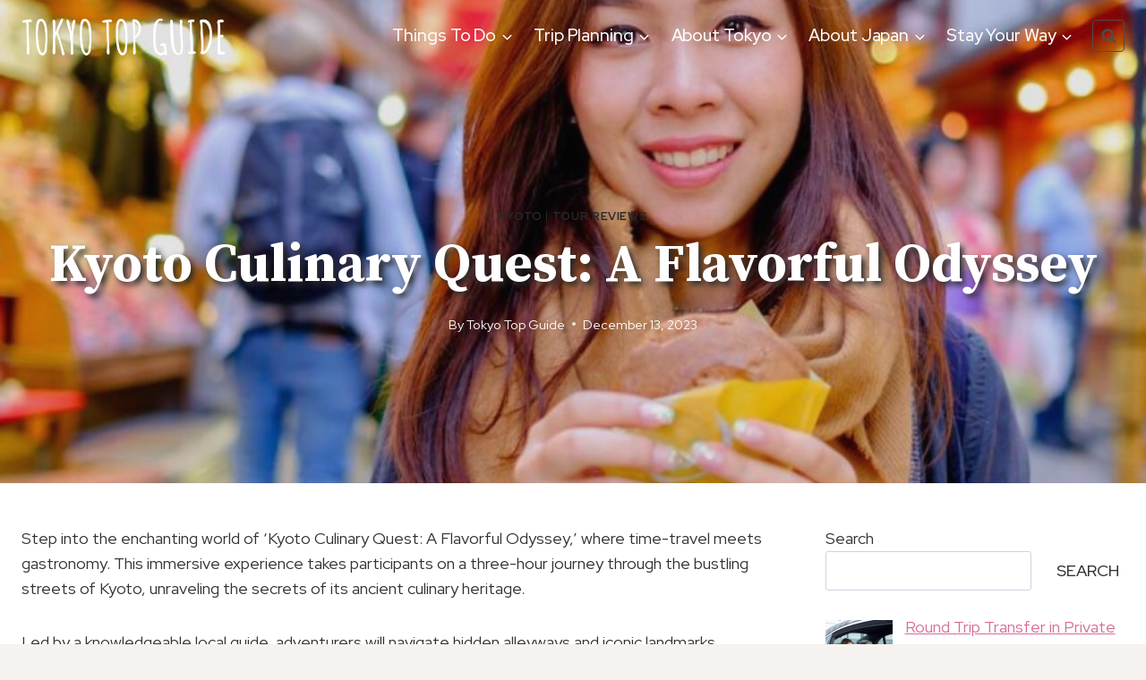

--- FILE ---
content_type: text/html; charset=UTF-8
request_url: https://tokyo-top-guide.com/kyoto-culinary-quest-a-flavorful-odyssey/
body_size: 34935
content:
<!doctype html>
<html lang="en-US" prefix="og: https://ogp.me/ns#" class="no-js" itemtype="https://schema.org/Blog" itemscope>
<head>
	<meta charset="UTF-8">
	<meta name="viewport" content="width=device-width, initial-scale=1, minimum-scale=1">
	
<!-- Search Engine Optimization by Rank Math - https://rankmath.com/ -->
<title>Kyoto Culinary Quest: A Flavorful Odyssey</title>
<meta name="description" content="Embark on a mouthwatering journey through Kyoto&#039;s culinary wonders. Discover the secrets of Japanese cuisine in this flavorful odyssey. Click now for a taste of Japan!"/>
<meta name="robots" content="follow, index, max-snippet:-1, max-video-preview:-1, max-image-preview:large"/>
<link rel="canonical" href="https://tokyo-top-guide.com/kyoto-culinary-quest-a-flavorful-odyssey/" />
<meta property="og:locale" content="en_US" />
<meta property="og:type" content="article" />
<meta property="og:title" content="Kyoto Culinary Quest: A Flavorful Odyssey" />
<meta property="og:description" content="Embark on a mouthwatering journey through Kyoto&#039;s culinary wonders. Discover the secrets of Japanese cuisine in this flavorful odyssey. Click now for a taste of Japan!" />
<meta property="og:url" content="https://tokyo-top-guide.com/kyoto-culinary-quest-a-flavorful-odyssey/" />
<meta property="og:site_name" content="Tokyo Top Guide" />
<meta property="article:tag" content="Bookable On GetYourGuide" />
<meta property="article:section" content="Kyoto" />
<meta property="og:updated_time" content="2023-12-13T09:11:08+09:00" />
<meta property="og:image" content="https://tokyo-top-guide.com/wp-content/uploads/t5010712..jpg" />
<meta property="og:image:secure_url" content="https://tokyo-top-guide.com/wp-content/uploads/t5010712..jpg" />
<meta property="og:image:width" content="851" />
<meta property="og:image:height" content="640" />
<meta property="og:image:alt" content="kyoto-culinary-quest-a-flavorful-odyssey-quick-takeaways" />
<meta property="og:image:type" content="image/jpeg" />
<meta property="article:published_time" content="2023-12-13T09:01:33+09:00" />
<meta property="article:modified_time" content="2023-12-13T09:11:08+09:00" />
<meta name="twitter:card" content="summary_large_image" />
<meta name="twitter:title" content="Kyoto Culinary Quest: A Flavorful Odyssey" />
<meta name="twitter:description" content="Embark on a mouthwatering journey through Kyoto&#039;s culinary wonders. Discover the secrets of Japanese cuisine in this flavorful odyssey. Click now for a taste of Japan!" />
<meta name="twitter:image" content="https://tokyo-top-guide.com/wp-content/uploads/t5010712..jpg" />
<meta name="twitter:label1" content="Written by" />
<meta name="twitter:data1" content="Tokyo Top Guide" />
<meta name="twitter:label2" content="Time to read" />
<meta name="twitter:data2" content="7 minutes" />
<script type="application/ld+json" class="rank-math-schema">{"@context":"https://schema.org","@graph":[{"@type":["NewsMediaOrganization","Organization"],"@id":"https://tokyo-top-guide.com/#organization","name":"Tokyo Top Guide","url":"http://tokyo-top-guide.com","logo":{"@type":"ImageObject","@id":"https://tokyo-top-guide.com/#logo","url":"http://tokyo-top-guide.com/wp-content/uploads/2022/03/Tokyo-Top-Guide-Logo-1.png","contentUrl":"http://tokyo-top-guide.com/wp-content/uploads/2022/03/Tokyo-Top-Guide-Logo-1.png","caption":"Tokyo Top Guide","inLanguage":"en-US","width":"400","height":"90"}},{"@type":"WebSite","@id":"https://tokyo-top-guide.com/#website","url":"https://tokyo-top-guide.com","name":"Tokyo Top Guide","publisher":{"@id":"https://tokyo-top-guide.com/#organization"},"inLanguage":"en-US"},{"@type":"ImageObject","@id":"https://tokyo-top-guide.com/wp-content/uploads/t5010712..jpg","url":"https://tokyo-top-guide.com/wp-content/uploads/t5010712..jpg","width":"851","height":"640","caption":"kyoto-culinary-quest-a-flavorful-odyssey-quick-takeaways","inLanguage":"en-US"},{"@type":"WebPage","@id":"https://tokyo-top-guide.com/kyoto-culinary-quest-a-flavorful-odyssey/#webpage","url":"https://tokyo-top-guide.com/kyoto-culinary-quest-a-flavorful-odyssey/","name":"Kyoto Culinary Quest: A Flavorful Odyssey","datePublished":"2023-12-13T09:01:33+09:00","dateModified":"2023-12-13T09:11:08+09:00","isPartOf":{"@id":"https://tokyo-top-guide.com/#website"},"primaryImageOfPage":{"@id":"https://tokyo-top-guide.com/wp-content/uploads/t5010712..jpg"},"inLanguage":"en-US"},{"@type":"Person","@id":"https://tokyo-top-guide.com/author/tokyotopguide/","name":"Tokyo Top Guide","url":"https://tokyo-top-guide.com/author/tokyotopguide/","image":{"@type":"ImageObject","@id":"https://secure.gravatar.com/avatar/3acee977488c6d7a36262aed7ebc2ff1d6ed49176f32b63a371ab19ffb1f4b0b?s=96&amp;d=mm&amp;r=g","url":"https://secure.gravatar.com/avatar/3acee977488c6d7a36262aed7ebc2ff1d6ed49176f32b63a371ab19ffb1f4b0b?s=96&amp;d=mm&amp;r=g","caption":"Tokyo Top Guide","inLanguage":"en-US"},"sameAs":["http://ttg.q3u0argwh2-lm41l0mnr6dy.p.temp-site.link"],"worksFor":{"@id":"https://tokyo-top-guide.com/#organization"}},{"@type":"BlogPosting","headline":"Kyoto Culinary Quest: A Flavorful Odyssey","datePublished":"2023-12-13T09:01:33+09:00","dateModified":"2023-12-13T09:11:08+09:00","articleSection":"Kyoto, Tour Reviews","author":{"@id":"https://tokyo-top-guide.com/author/tokyotopguide/","name":"Tokyo Top Guide"},"publisher":{"@id":"https://tokyo-top-guide.com/#organization"},"description":"Embark on a mouthwatering journey through Kyoto&#039;s culinary wonders. Discover the secrets of Japanese cuisine in this flavorful odyssey. Click now for a taste of Japan!","name":"Kyoto Culinary Quest: A Flavorful Odyssey","@id":"https://tokyo-top-guide.com/kyoto-culinary-quest-a-flavorful-odyssey/#richSnippet","isPartOf":{"@id":"https://tokyo-top-guide.com/kyoto-culinary-quest-a-flavorful-odyssey/#webpage"},"image":{"@id":"https://tokyo-top-guide.com/wp-content/uploads/t5010712..jpg"},"inLanguage":"en-US","mainEntityOfPage":{"@id":"https://tokyo-top-guide.com/kyoto-culinary-quest-a-flavorful-odyssey/#webpage"}}]}</script>
<!-- /Rank Math WordPress SEO plugin -->

<link rel='dns-prefetch' href='//stats.wp.com' />
<link rel="alternate" type="application/rss+xml" title="Tokyo Top Guide &raquo; Feed" href="https://tokyo-top-guide.com/feed/" />
<link rel="alternate" type="application/rss+xml" title="Tokyo Top Guide &raquo; Comments Feed" href="https://tokyo-top-guide.com/comments/feed/" />
			<script>document.documentElement.classList.remove( 'no-js' );</script>
			<link rel="alternate" type="application/rss+xml" title="Tokyo Top Guide &raquo; Kyoto Culinary Quest: A Flavorful Odyssey Comments Feed" href="https://tokyo-top-guide.com/kyoto-culinary-quest-a-flavorful-odyssey/feed/" />
<link rel="alternate" title="oEmbed (JSON)" type="application/json+oembed" href="https://tokyo-top-guide.com/wp-json/oembed/1.0/embed?url=https%3A%2F%2Ftokyo-top-guide.com%2Fkyoto-culinary-quest-a-flavorful-odyssey%2F" />
<link rel="alternate" title="oEmbed (XML)" type="text/xml+oembed" href="https://tokyo-top-guide.com/wp-json/oembed/1.0/embed?url=https%3A%2F%2Ftokyo-top-guide.com%2Fkyoto-culinary-quest-a-flavorful-odyssey%2F&#038;format=xml" />
<!-- tokyo-top-guide.com is managing ads with Advanced Ads 2.0.16 – https://wpadvancedads.com/ --><script id="tokyo-ready">
			window.advanced_ads_ready=function(e,a){a=a||"complete";var d=function(e){return"interactive"===a?"loading"!==e:"complete"===e};d(document.readyState)?e():document.addEventListener("readystatechange",(function(a){d(a.target.readyState)&&e()}),{once:"interactive"===a})},window.advanced_ads_ready_queue=window.advanced_ads_ready_queue||[];		</script>
		<style id='wp-img-auto-sizes-contain-inline-css'>
img:is([sizes=auto i],[sizes^="auto," i]){contain-intrinsic-size:3000px 1500px}
/*# sourceURL=wp-img-auto-sizes-contain-inline-css */
</style>
<style id='wp-block-heading-inline-css'>
h1:where(.wp-block-heading).has-background,h2:where(.wp-block-heading).has-background,h3:where(.wp-block-heading).has-background,h4:where(.wp-block-heading).has-background,h5:where(.wp-block-heading).has-background,h6:where(.wp-block-heading).has-background{padding:1.25em 2.375em}h1.has-text-align-left[style*=writing-mode]:where([style*=vertical-lr]),h1.has-text-align-right[style*=writing-mode]:where([style*=vertical-rl]),h2.has-text-align-left[style*=writing-mode]:where([style*=vertical-lr]),h2.has-text-align-right[style*=writing-mode]:where([style*=vertical-rl]),h3.has-text-align-left[style*=writing-mode]:where([style*=vertical-lr]),h3.has-text-align-right[style*=writing-mode]:where([style*=vertical-rl]),h4.has-text-align-left[style*=writing-mode]:where([style*=vertical-lr]),h4.has-text-align-right[style*=writing-mode]:where([style*=vertical-rl]),h5.has-text-align-left[style*=writing-mode]:where([style*=vertical-lr]),h5.has-text-align-right[style*=writing-mode]:where([style*=vertical-rl]),h6.has-text-align-left[style*=writing-mode]:where([style*=vertical-lr]),h6.has-text-align-right[style*=writing-mode]:where([style*=vertical-rl]){rotate:180deg}
/*# sourceURL=https://tokyo-top-guide.com/wp-includes/blocks/heading/style.min.css */
</style>
<link rel='stylesheet' id='kadence-blocks-iconlist-css' href='https://tokyo-top-guide.com/wp-content/plugins/kadence-blocks/dist/style-blocks-iconlist.css?ver=3.5.32' media='all' />
<link rel='stylesheet' id='kadence-blocks-column-css' href='https://tokyo-top-guide.com/wp-content/plugins/kadence-blocks/dist/style-blocks-column.css?ver=3.5.32' media='all' />
<style id='wp-emoji-styles-inline-css'>

	img.wp-smiley, img.emoji {
		display: inline !important;
		border: none !important;
		box-shadow: none !important;
		height: 1em !important;
		width: 1em !important;
		margin: 0 0.07em !important;
		vertical-align: -0.1em !important;
		background: none !important;
		padding: 0 !important;
	}
/*# sourceURL=wp-emoji-styles-inline-css */
</style>
<style id='wp-block-library-inline-css'>
:root{--wp-block-synced-color:#7a00df;--wp-block-synced-color--rgb:122,0,223;--wp-bound-block-color:var(--wp-block-synced-color);--wp-editor-canvas-background:#ddd;--wp-admin-theme-color:#007cba;--wp-admin-theme-color--rgb:0,124,186;--wp-admin-theme-color-darker-10:#006ba1;--wp-admin-theme-color-darker-10--rgb:0,107,160.5;--wp-admin-theme-color-darker-20:#005a87;--wp-admin-theme-color-darker-20--rgb:0,90,135;--wp-admin-border-width-focus:2px}@media (min-resolution:192dpi){:root{--wp-admin-border-width-focus:1.5px}}.wp-element-button{cursor:pointer}:root .has-very-light-gray-background-color{background-color:#eee}:root .has-very-dark-gray-background-color{background-color:#313131}:root .has-very-light-gray-color{color:#eee}:root .has-very-dark-gray-color{color:#313131}:root .has-vivid-green-cyan-to-vivid-cyan-blue-gradient-background{background:linear-gradient(135deg,#00d084,#0693e3)}:root .has-purple-crush-gradient-background{background:linear-gradient(135deg,#34e2e4,#4721fb 50%,#ab1dfe)}:root .has-hazy-dawn-gradient-background{background:linear-gradient(135deg,#faaca8,#dad0ec)}:root .has-subdued-olive-gradient-background{background:linear-gradient(135deg,#fafae1,#67a671)}:root .has-atomic-cream-gradient-background{background:linear-gradient(135deg,#fdd79a,#004a59)}:root .has-nightshade-gradient-background{background:linear-gradient(135deg,#330968,#31cdcf)}:root .has-midnight-gradient-background{background:linear-gradient(135deg,#020381,#2874fc)}:root{--wp--preset--font-size--normal:16px;--wp--preset--font-size--huge:42px}.has-regular-font-size{font-size:1em}.has-larger-font-size{font-size:2.625em}.has-normal-font-size{font-size:var(--wp--preset--font-size--normal)}.has-huge-font-size{font-size:var(--wp--preset--font-size--huge)}.has-text-align-center{text-align:center}.has-text-align-left{text-align:left}.has-text-align-right{text-align:right}.has-fit-text{white-space:nowrap!important}#end-resizable-editor-section{display:none}.aligncenter{clear:both}.items-justified-left{justify-content:flex-start}.items-justified-center{justify-content:center}.items-justified-right{justify-content:flex-end}.items-justified-space-between{justify-content:space-between}.screen-reader-text{border:0;clip-path:inset(50%);height:1px;margin:-1px;overflow:hidden;padding:0;position:absolute;width:1px;word-wrap:normal!important}.screen-reader-text:focus{background-color:#ddd;clip-path:none;color:#444;display:block;font-size:1em;height:auto;left:5px;line-height:normal;padding:15px 23px 14px;text-decoration:none;top:5px;width:auto;z-index:100000}html :where(.has-border-color){border-style:solid}html :where([style*=border-top-color]){border-top-style:solid}html :where([style*=border-right-color]){border-right-style:solid}html :where([style*=border-bottom-color]){border-bottom-style:solid}html :where([style*=border-left-color]){border-left-style:solid}html :where([style*=border-width]){border-style:solid}html :where([style*=border-top-width]){border-top-style:solid}html :where([style*=border-right-width]){border-right-style:solid}html :where([style*=border-bottom-width]){border-bottom-style:solid}html :where([style*=border-left-width]){border-left-style:solid}html :where(img[class*=wp-image-]){height:auto;max-width:100%}:where(figure){margin:0 0 1em}html :where(.is-position-sticky){--wp-admin--admin-bar--position-offset:var(--wp-admin--admin-bar--height,0px)}@media screen and (max-width:600px){html :where(.is-position-sticky){--wp-admin--admin-bar--position-offset:0px}}

/*# sourceURL=wp-block-library-inline-css */
</style><style id='wp-block-categories-inline-css'>
.wp-block-categories{box-sizing:border-box}.wp-block-categories.alignleft{margin-right:2em}.wp-block-categories.alignright{margin-left:2em}.wp-block-categories.wp-block-categories-dropdown.aligncenter{text-align:center}.wp-block-categories .wp-block-categories__label{display:block;width:100%}
/*# sourceURL=https://tokyo-top-guide.com/wp-includes/blocks/categories/style.min.css */
</style>
<style id='wp-block-image-inline-css'>
.wp-block-image>a,.wp-block-image>figure>a{display:inline-block}.wp-block-image img{box-sizing:border-box;height:auto;max-width:100%;vertical-align:bottom}@media not (prefers-reduced-motion){.wp-block-image img.hide{visibility:hidden}.wp-block-image img.show{animation:show-content-image .4s}}.wp-block-image[style*=border-radius] img,.wp-block-image[style*=border-radius]>a{border-radius:inherit}.wp-block-image.has-custom-border img{box-sizing:border-box}.wp-block-image.aligncenter{text-align:center}.wp-block-image.alignfull>a,.wp-block-image.alignwide>a{width:100%}.wp-block-image.alignfull img,.wp-block-image.alignwide img{height:auto;width:100%}.wp-block-image .aligncenter,.wp-block-image .alignleft,.wp-block-image .alignright,.wp-block-image.aligncenter,.wp-block-image.alignleft,.wp-block-image.alignright{display:table}.wp-block-image .aligncenter>figcaption,.wp-block-image .alignleft>figcaption,.wp-block-image .alignright>figcaption,.wp-block-image.aligncenter>figcaption,.wp-block-image.alignleft>figcaption,.wp-block-image.alignright>figcaption{caption-side:bottom;display:table-caption}.wp-block-image .alignleft{float:left;margin:.5em 1em .5em 0}.wp-block-image .alignright{float:right;margin:.5em 0 .5em 1em}.wp-block-image .aligncenter{margin-left:auto;margin-right:auto}.wp-block-image :where(figcaption){margin-bottom:1em;margin-top:.5em}.wp-block-image.is-style-circle-mask img{border-radius:9999px}@supports ((-webkit-mask-image:none) or (mask-image:none)) or (-webkit-mask-image:none){.wp-block-image.is-style-circle-mask img{border-radius:0;-webkit-mask-image:url('data:image/svg+xml;utf8,<svg viewBox="0 0 100 100" xmlns="http://www.w3.org/2000/svg"><circle cx="50" cy="50" r="50"/></svg>');mask-image:url('data:image/svg+xml;utf8,<svg viewBox="0 0 100 100" xmlns="http://www.w3.org/2000/svg"><circle cx="50" cy="50" r="50"/></svg>');mask-mode:alpha;-webkit-mask-position:center;mask-position:center;-webkit-mask-repeat:no-repeat;mask-repeat:no-repeat;-webkit-mask-size:contain;mask-size:contain}}:root :where(.wp-block-image.is-style-rounded img,.wp-block-image .is-style-rounded img){border-radius:9999px}.wp-block-image figure{margin:0}.wp-lightbox-container{display:flex;flex-direction:column;position:relative}.wp-lightbox-container img{cursor:zoom-in}.wp-lightbox-container img:hover+button{opacity:1}.wp-lightbox-container button{align-items:center;backdrop-filter:blur(16px) saturate(180%);background-color:#5a5a5a40;border:none;border-radius:4px;cursor:zoom-in;display:flex;height:20px;justify-content:center;opacity:0;padding:0;position:absolute;right:16px;text-align:center;top:16px;width:20px;z-index:100}@media not (prefers-reduced-motion){.wp-lightbox-container button{transition:opacity .2s ease}}.wp-lightbox-container button:focus-visible{outline:3px auto #5a5a5a40;outline:3px auto -webkit-focus-ring-color;outline-offset:3px}.wp-lightbox-container button:hover{cursor:pointer;opacity:1}.wp-lightbox-container button:focus{opacity:1}.wp-lightbox-container button:focus,.wp-lightbox-container button:hover,.wp-lightbox-container button:not(:hover):not(:active):not(.has-background){background-color:#5a5a5a40;border:none}.wp-lightbox-overlay{box-sizing:border-box;cursor:zoom-out;height:100vh;left:0;overflow:hidden;position:fixed;top:0;visibility:hidden;width:100%;z-index:100000}.wp-lightbox-overlay .close-button{align-items:center;cursor:pointer;display:flex;justify-content:center;min-height:40px;min-width:40px;padding:0;position:absolute;right:calc(env(safe-area-inset-right) + 16px);top:calc(env(safe-area-inset-top) + 16px);z-index:5000000}.wp-lightbox-overlay .close-button:focus,.wp-lightbox-overlay .close-button:hover,.wp-lightbox-overlay .close-button:not(:hover):not(:active):not(.has-background){background:none;border:none}.wp-lightbox-overlay .lightbox-image-container{height:var(--wp--lightbox-container-height);left:50%;overflow:hidden;position:absolute;top:50%;transform:translate(-50%,-50%);transform-origin:top left;width:var(--wp--lightbox-container-width);z-index:9999999999}.wp-lightbox-overlay .wp-block-image{align-items:center;box-sizing:border-box;display:flex;height:100%;justify-content:center;margin:0;position:relative;transform-origin:0 0;width:100%;z-index:3000000}.wp-lightbox-overlay .wp-block-image img{height:var(--wp--lightbox-image-height);min-height:var(--wp--lightbox-image-height);min-width:var(--wp--lightbox-image-width);width:var(--wp--lightbox-image-width)}.wp-lightbox-overlay .wp-block-image figcaption{display:none}.wp-lightbox-overlay button{background:none;border:none}.wp-lightbox-overlay .scrim{background-color:#fff;height:100%;opacity:.9;position:absolute;width:100%;z-index:2000000}.wp-lightbox-overlay.active{visibility:visible}@media not (prefers-reduced-motion){.wp-lightbox-overlay.active{animation:turn-on-visibility .25s both}.wp-lightbox-overlay.active img{animation:turn-on-visibility .35s both}.wp-lightbox-overlay.show-closing-animation:not(.active){animation:turn-off-visibility .35s both}.wp-lightbox-overlay.show-closing-animation:not(.active) img{animation:turn-off-visibility .25s both}.wp-lightbox-overlay.zoom.active{animation:none;opacity:1;visibility:visible}.wp-lightbox-overlay.zoom.active .lightbox-image-container{animation:lightbox-zoom-in .4s}.wp-lightbox-overlay.zoom.active .lightbox-image-container img{animation:none}.wp-lightbox-overlay.zoom.active .scrim{animation:turn-on-visibility .4s forwards}.wp-lightbox-overlay.zoom.show-closing-animation:not(.active){animation:none}.wp-lightbox-overlay.zoom.show-closing-animation:not(.active) .lightbox-image-container{animation:lightbox-zoom-out .4s}.wp-lightbox-overlay.zoom.show-closing-animation:not(.active) .lightbox-image-container img{animation:none}.wp-lightbox-overlay.zoom.show-closing-animation:not(.active) .scrim{animation:turn-off-visibility .4s forwards}}@keyframes show-content-image{0%{visibility:hidden}99%{visibility:hidden}to{visibility:visible}}@keyframes turn-on-visibility{0%{opacity:0}to{opacity:1}}@keyframes turn-off-visibility{0%{opacity:1;visibility:visible}99%{opacity:0;visibility:visible}to{opacity:0;visibility:hidden}}@keyframes lightbox-zoom-in{0%{transform:translate(calc((-100vw + var(--wp--lightbox-scrollbar-width))/2 + var(--wp--lightbox-initial-left-position)),calc(-50vh + var(--wp--lightbox-initial-top-position))) scale(var(--wp--lightbox-scale))}to{transform:translate(-50%,-50%) scale(1)}}@keyframes lightbox-zoom-out{0%{transform:translate(-50%,-50%) scale(1);visibility:visible}99%{visibility:visible}to{transform:translate(calc((-100vw + var(--wp--lightbox-scrollbar-width))/2 + var(--wp--lightbox-initial-left-position)),calc(-50vh + var(--wp--lightbox-initial-top-position))) scale(var(--wp--lightbox-scale));visibility:hidden}}
/*# sourceURL=https://tokyo-top-guide.com/wp-includes/blocks/image/style.min.css */
</style>
<style id='wp-block-search-inline-css'>
.wp-block-search__button{margin-left:10px;word-break:normal}.wp-block-search__button.has-icon{line-height:0}.wp-block-search__button svg{height:1.25em;min-height:24px;min-width:24px;width:1.25em;fill:currentColor;vertical-align:text-bottom}:where(.wp-block-search__button){border:1px solid #ccc;padding:6px 10px}.wp-block-search__inside-wrapper{display:flex;flex:auto;flex-wrap:nowrap;max-width:100%}.wp-block-search__label{width:100%}.wp-block-search.wp-block-search__button-only .wp-block-search__button{box-sizing:border-box;display:flex;flex-shrink:0;justify-content:center;margin-left:0;max-width:100%}.wp-block-search.wp-block-search__button-only .wp-block-search__inside-wrapper{min-width:0!important;transition-property:width}.wp-block-search.wp-block-search__button-only .wp-block-search__input{flex-basis:100%;transition-duration:.3s}.wp-block-search.wp-block-search__button-only.wp-block-search__searchfield-hidden,.wp-block-search.wp-block-search__button-only.wp-block-search__searchfield-hidden .wp-block-search__inside-wrapper{overflow:hidden}.wp-block-search.wp-block-search__button-only.wp-block-search__searchfield-hidden .wp-block-search__input{border-left-width:0!important;border-right-width:0!important;flex-basis:0;flex-grow:0;margin:0;min-width:0!important;padding-left:0!important;padding-right:0!important;width:0!important}:where(.wp-block-search__input){appearance:none;border:1px solid #949494;flex-grow:1;font-family:inherit;font-size:inherit;font-style:inherit;font-weight:inherit;letter-spacing:inherit;line-height:inherit;margin-left:0;margin-right:0;min-width:3rem;padding:8px;text-decoration:unset!important;text-transform:inherit}:where(.wp-block-search__button-inside .wp-block-search__inside-wrapper){background-color:#fff;border:1px solid #949494;box-sizing:border-box;padding:4px}:where(.wp-block-search__button-inside .wp-block-search__inside-wrapper) .wp-block-search__input{border:none;border-radius:0;padding:0 4px}:where(.wp-block-search__button-inside .wp-block-search__inside-wrapper) .wp-block-search__input:focus{outline:none}:where(.wp-block-search__button-inside .wp-block-search__inside-wrapper) :where(.wp-block-search__button){padding:4px 8px}.wp-block-search.aligncenter .wp-block-search__inside-wrapper{margin:auto}.wp-block[data-align=right] .wp-block-search.wp-block-search__button-only .wp-block-search__inside-wrapper{float:right}
/*# sourceURL=https://tokyo-top-guide.com/wp-includes/blocks/search/style.min.css */
</style>
<style id='global-styles-inline-css'>
:root{--wp--preset--aspect-ratio--square: 1;--wp--preset--aspect-ratio--4-3: 4/3;--wp--preset--aspect-ratio--3-4: 3/4;--wp--preset--aspect-ratio--3-2: 3/2;--wp--preset--aspect-ratio--2-3: 2/3;--wp--preset--aspect-ratio--16-9: 16/9;--wp--preset--aspect-ratio--9-16: 9/16;--wp--preset--color--black: #000000;--wp--preset--color--cyan-bluish-gray: #abb8c3;--wp--preset--color--white: #ffffff;--wp--preset--color--pale-pink: #f78da7;--wp--preset--color--vivid-red: #cf2e2e;--wp--preset--color--luminous-vivid-orange: #ff6900;--wp--preset--color--luminous-vivid-amber: #fcb900;--wp--preset--color--light-green-cyan: #7bdcb5;--wp--preset--color--vivid-green-cyan: #00d084;--wp--preset--color--pale-cyan-blue: #8ed1fc;--wp--preset--color--vivid-cyan-blue: #0693e3;--wp--preset--color--vivid-purple: #9b51e0;--wp--preset--color--theme-palette-1: var(--global-palette1);--wp--preset--color--theme-palette-2: var(--global-palette2);--wp--preset--color--theme-palette-3: var(--global-palette3);--wp--preset--color--theme-palette-4: var(--global-palette4);--wp--preset--color--theme-palette-5: var(--global-palette5);--wp--preset--color--theme-palette-6: var(--global-palette6);--wp--preset--color--theme-palette-7: var(--global-palette7);--wp--preset--color--theme-palette-8: var(--global-palette8);--wp--preset--color--theme-palette-9: var(--global-palette9);--wp--preset--color--theme-palette-10: var(--global-palette10);--wp--preset--color--theme-palette-11: var(--global-palette11);--wp--preset--color--theme-palette-12: var(--global-palette12);--wp--preset--color--theme-palette-13: var(--global-palette13);--wp--preset--color--theme-palette-14: var(--global-palette14);--wp--preset--color--theme-palette-15: var(--global-palette15);--wp--preset--gradient--vivid-cyan-blue-to-vivid-purple: linear-gradient(135deg,rgb(6,147,227) 0%,rgb(155,81,224) 100%);--wp--preset--gradient--light-green-cyan-to-vivid-green-cyan: linear-gradient(135deg,rgb(122,220,180) 0%,rgb(0,208,130) 100%);--wp--preset--gradient--luminous-vivid-amber-to-luminous-vivid-orange: linear-gradient(135deg,rgb(252,185,0) 0%,rgb(255,105,0) 100%);--wp--preset--gradient--luminous-vivid-orange-to-vivid-red: linear-gradient(135deg,rgb(255,105,0) 0%,rgb(207,46,46) 100%);--wp--preset--gradient--very-light-gray-to-cyan-bluish-gray: linear-gradient(135deg,rgb(238,238,238) 0%,rgb(169,184,195) 100%);--wp--preset--gradient--cool-to-warm-spectrum: linear-gradient(135deg,rgb(74,234,220) 0%,rgb(151,120,209) 20%,rgb(207,42,186) 40%,rgb(238,44,130) 60%,rgb(251,105,98) 80%,rgb(254,248,76) 100%);--wp--preset--gradient--blush-light-purple: linear-gradient(135deg,rgb(255,206,236) 0%,rgb(152,150,240) 100%);--wp--preset--gradient--blush-bordeaux: linear-gradient(135deg,rgb(254,205,165) 0%,rgb(254,45,45) 50%,rgb(107,0,62) 100%);--wp--preset--gradient--luminous-dusk: linear-gradient(135deg,rgb(255,203,112) 0%,rgb(199,81,192) 50%,rgb(65,88,208) 100%);--wp--preset--gradient--pale-ocean: linear-gradient(135deg,rgb(255,245,203) 0%,rgb(182,227,212) 50%,rgb(51,167,181) 100%);--wp--preset--gradient--electric-grass: linear-gradient(135deg,rgb(202,248,128) 0%,rgb(113,206,126) 100%);--wp--preset--gradient--midnight: linear-gradient(135deg,rgb(2,3,129) 0%,rgb(40,116,252) 100%);--wp--preset--font-size--small: var(--global-font-size-small);--wp--preset--font-size--medium: var(--global-font-size-medium);--wp--preset--font-size--large: var(--global-font-size-large);--wp--preset--font-size--x-large: 42px;--wp--preset--font-size--larger: var(--global-font-size-larger);--wp--preset--font-size--xxlarge: var(--global-font-size-xxlarge);--wp--preset--spacing--20: 0.44rem;--wp--preset--spacing--30: 0.67rem;--wp--preset--spacing--40: 1rem;--wp--preset--spacing--50: 1.5rem;--wp--preset--spacing--60: 2.25rem;--wp--preset--spacing--70: 3.38rem;--wp--preset--spacing--80: 5.06rem;--wp--preset--shadow--natural: 6px 6px 9px rgba(0, 0, 0, 0.2);--wp--preset--shadow--deep: 12px 12px 50px rgba(0, 0, 0, 0.4);--wp--preset--shadow--sharp: 6px 6px 0px rgba(0, 0, 0, 0.2);--wp--preset--shadow--outlined: 6px 6px 0px -3px rgb(255, 255, 255), 6px 6px rgb(0, 0, 0);--wp--preset--shadow--crisp: 6px 6px 0px rgb(0, 0, 0);}:where(.is-layout-flex){gap: 0.5em;}:where(.is-layout-grid){gap: 0.5em;}body .is-layout-flex{display: flex;}.is-layout-flex{flex-wrap: wrap;align-items: center;}.is-layout-flex > :is(*, div){margin: 0;}body .is-layout-grid{display: grid;}.is-layout-grid > :is(*, div){margin: 0;}:where(.wp-block-columns.is-layout-flex){gap: 2em;}:where(.wp-block-columns.is-layout-grid){gap: 2em;}:where(.wp-block-post-template.is-layout-flex){gap: 1.25em;}:where(.wp-block-post-template.is-layout-grid){gap: 1.25em;}.has-black-color{color: var(--wp--preset--color--black) !important;}.has-cyan-bluish-gray-color{color: var(--wp--preset--color--cyan-bluish-gray) !important;}.has-white-color{color: var(--wp--preset--color--white) !important;}.has-pale-pink-color{color: var(--wp--preset--color--pale-pink) !important;}.has-vivid-red-color{color: var(--wp--preset--color--vivid-red) !important;}.has-luminous-vivid-orange-color{color: var(--wp--preset--color--luminous-vivid-orange) !important;}.has-luminous-vivid-amber-color{color: var(--wp--preset--color--luminous-vivid-amber) !important;}.has-light-green-cyan-color{color: var(--wp--preset--color--light-green-cyan) !important;}.has-vivid-green-cyan-color{color: var(--wp--preset--color--vivid-green-cyan) !important;}.has-pale-cyan-blue-color{color: var(--wp--preset--color--pale-cyan-blue) !important;}.has-vivid-cyan-blue-color{color: var(--wp--preset--color--vivid-cyan-blue) !important;}.has-vivid-purple-color{color: var(--wp--preset--color--vivid-purple) !important;}.has-black-background-color{background-color: var(--wp--preset--color--black) !important;}.has-cyan-bluish-gray-background-color{background-color: var(--wp--preset--color--cyan-bluish-gray) !important;}.has-white-background-color{background-color: var(--wp--preset--color--white) !important;}.has-pale-pink-background-color{background-color: var(--wp--preset--color--pale-pink) !important;}.has-vivid-red-background-color{background-color: var(--wp--preset--color--vivid-red) !important;}.has-luminous-vivid-orange-background-color{background-color: var(--wp--preset--color--luminous-vivid-orange) !important;}.has-luminous-vivid-amber-background-color{background-color: var(--wp--preset--color--luminous-vivid-amber) !important;}.has-light-green-cyan-background-color{background-color: var(--wp--preset--color--light-green-cyan) !important;}.has-vivid-green-cyan-background-color{background-color: var(--wp--preset--color--vivid-green-cyan) !important;}.has-pale-cyan-blue-background-color{background-color: var(--wp--preset--color--pale-cyan-blue) !important;}.has-vivid-cyan-blue-background-color{background-color: var(--wp--preset--color--vivid-cyan-blue) !important;}.has-vivid-purple-background-color{background-color: var(--wp--preset--color--vivid-purple) !important;}.has-black-border-color{border-color: var(--wp--preset--color--black) !important;}.has-cyan-bluish-gray-border-color{border-color: var(--wp--preset--color--cyan-bluish-gray) !important;}.has-white-border-color{border-color: var(--wp--preset--color--white) !important;}.has-pale-pink-border-color{border-color: var(--wp--preset--color--pale-pink) !important;}.has-vivid-red-border-color{border-color: var(--wp--preset--color--vivid-red) !important;}.has-luminous-vivid-orange-border-color{border-color: var(--wp--preset--color--luminous-vivid-orange) !important;}.has-luminous-vivid-amber-border-color{border-color: var(--wp--preset--color--luminous-vivid-amber) !important;}.has-light-green-cyan-border-color{border-color: var(--wp--preset--color--light-green-cyan) !important;}.has-vivid-green-cyan-border-color{border-color: var(--wp--preset--color--vivid-green-cyan) !important;}.has-pale-cyan-blue-border-color{border-color: var(--wp--preset--color--pale-cyan-blue) !important;}.has-vivid-cyan-blue-border-color{border-color: var(--wp--preset--color--vivid-cyan-blue) !important;}.has-vivid-purple-border-color{border-color: var(--wp--preset--color--vivid-purple) !important;}.has-vivid-cyan-blue-to-vivid-purple-gradient-background{background: var(--wp--preset--gradient--vivid-cyan-blue-to-vivid-purple) !important;}.has-light-green-cyan-to-vivid-green-cyan-gradient-background{background: var(--wp--preset--gradient--light-green-cyan-to-vivid-green-cyan) !important;}.has-luminous-vivid-amber-to-luminous-vivid-orange-gradient-background{background: var(--wp--preset--gradient--luminous-vivid-amber-to-luminous-vivid-orange) !important;}.has-luminous-vivid-orange-to-vivid-red-gradient-background{background: var(--wp--preset--gradient--luminous-vivid-orange-to-vivid-red) !important;}.has-very-light-gray-to-cyan-bluish-gray-gradient-background{background: var(--wp--preset--gradient--very-light-gray-to-cyan-bluish-gray) !important;}.has-cool-to-warm-spectrum-gradient-background{background: var(--wp--preset--gradient--cool-to-warm-spectrum) !important;}.has-blush-light-purple-gradient-background{background: var(--wp--preset--gradient--blush-light-purple) !important;}.has-blush-bordeaux-gradient-background{background: var(--wp--preset--gradient--blush-bordeaux) !important;}.has-luminous-dusk-gradient-background{background: var(--wp--preset--gradient--luminous-dusk) !important;}.has-pale-ocean-gradient-background{background: var(--wp--preset--gradient--pale-ocean) !important;}.has-electric-grass-gradient-background{background: var(--wp--preset--gradient--electric-grass) !important;}.has-midnight-gradient-background{background: var(--wp--preset--gradient--midnight) !important;}.has-small-font-size{font-size: var(--wp--preset--font-size--small) !important;}.has-medium-font-size{font-size: var(--wp--preset--font-size--medium) !important;}.has-large-font-size{font-size: var(--wp--preset--font-size--large) !important;}.has-x-large-font-size{font-size: var(--wp--preset--font-size--x-large) !important;}
/*# sourceURL=global-styles-inline-css */
</style>

<style id='classic-theme-styles-inline-css'>
/*! This file is auto-generated */
.wp-block-button__link{color:#fff;background-color:#32373c;border-radius:9999px;box-shadow:none;text-decoration:none;padding:calc(.667em + 2px) calc(1.333em + 2px);font-size:1.125em}.wp-block-file__button{background:#32373c;color:#fff;text-decoration:none}
/*# sourceURL=/wp-includes/css/classic-themes.min.css */
</style>
<link rel='stylesheet' id='kadence-global-css' href='https://tokyo-top-guide.com/wp-content/themes/kadence/assets/css/global.min.css?ver=1.4.3' media='all' />
<style id='kadence-global-inline-css'>
/* Kadence Base CSS */
:root{--global-palette1:#D86C97;--global-palette2:#282828;--global-palette3:#282828;--global-palette4:#333333;--global-palette5:#4d4d4d;--global-palette6:#646464;--global-palette7:#f7dede;--global-palette8:#F6F2EF;--global-palette9:#ffffff;--global-palette10:oklch(from var(--global-palette1) calc(l + 0.10 * (1 - l)) calc(c * 1.00) calc(h + 180) / 100%);--global-palette11:#13612e;--global-palette12:#1159af;--global-palette13:#b82105;--global-palette14:#f7630c;--global-palette15:#f5a524;--global-palette9rgb:255, 255, 255;--global-palette-highlight:var(--global-palette1);--global-palette-highlight-alt:var(--global-palette1);--global-palette-highlight-alt2:var(--global-palette9);--global-palette-btn-bg:var(--global-palette1);--global-palette-btn-bg-hover:var(--global-palette9);--global-palette-btn:#ffffff;--global-palette-btn-hover:var(--global-palette1);--global-palette-btn-sec-bg:var(--global-palette7);--global-palette-btn-sec-bg-hover:var(--global-palette2);--global-palette-btn-sec:var(--global-palette3);--global-palette-btn-sec-hover:var(--global-palette9);--global-body-font-family:'Red Hat Display', sans-serif;--global-heading-font-family:'Source Serif Pro', serif;--global-primary-nav-font-family:'Red Hat Display', sans-serif;--global-fallback-font:sans-serif;--global-display-fallback-font:sans-serif;--global-content-width:1290px;--global-content-wide-width:calc(1290px + 230px);--global-content-narrow-width:842px;--global-content-edge-padding:1.5rem;--global-content-boxed-padding:2rem;--global-calc-content-width:calc(1290px - var(--global-content-edge-padding) - var(--global-content-edge-padding) );--wp--style--global--content-size:var(--global-calc-content-width);}.wp-site-blocks{--global-vw:calc( 100vw - ( 0.5 * var(--scrollbar-offset)));}body{background:var(--global-palette8);}body, input, select, optgroup, textarea{font-style:normal;font-weight:normal;font-size:18px;line-height:1.6;font-family:var(--global-body-font-family);color:var(--global-palette4);}.content-bg, body.content-style-unboxed .site{background:var(--global-palette9);}h1,h2,h3,h4,h5,h6{font-family:var(--global-heading-font-family);}h1{font-style:normal;font-weight:700;font-size:60px;line-height:1.3;text-transform:capitalize;color:var(--global-palette4);}h2{font-style:normal;font-weight:700;font-size:46px;line-height:1.3;text-transform:capitalize;color:var(--global-palette4);}h3{font-style:normal;font-weight:700;font-size:40px;line-height:1.3;text-transform:capitalize;color:var(--global-palette4);}h4{font-style:normal;font-weight:700;font-size:36px;line-height:1.3;text-transform:capitalize;color:var(--global-palette4);}h5{font-style:italic;font-weight:700;font-size:28px;line-height:1.3;font-family:'Source Serif Pro', serif;text-transform:capitalize;color:var(--global-palette4);}h6{font-style:normal;font-weight:500;font-size:17px;line-height:1.3;letter-spacing:0px;font-family:'Red Hat Text', sans-serif;text-transform:uppercase;color:var(--global-palette1);}@media all and (max-width: 1024px){h1{font-size:50px;}h2{font-size:36px;}}@media all and (max-width: 767px){h1{font-size:40px;}h2{font-size:30px;line-height:1.3;}h6{font-size:15px;line-height:1.3;letter-spacing:2px;}}.entry-hero .kadence-breadcrumbs{max-width:1290px;}.site-container, .site-header-row-layout-contained, .site-footer-row-layout-contained, .entry-hero-layout-contained, .comments-area, .alignfull > .wp-block-cover__inner-container, .alignwide > .wp-block-cover__inner-container{max-width:var(--global-content-width);}.content-width-narrow .content-container.site-container, .content-width-narrow .hero-container.site-container{max-width:var(--global-content-narrow-width);}@media all and (min-width: 1520px){.wp-site-blocks .content-container  .alignwide{margin-left:-115px;margin-right:-115px;width:unset;max-width:unset;}}@media all and (min-width: 1102px){.content-width-narrow .wp-site-blocks .content-container .alignwide{margin-left:-130px;margin-right:-130px;width:unset;max-width:unset;}}.content-style-boxed .wp-site-blocks .entry-content .alignwide{margin-left:calc( -1 * var( --global-content-boxed-padding ) );margin-right:calc( -1 * var( --global-content-boxed-padding ) );}.content-area{margin-top:5rem;margin-bottom:5rem;}@media all and (max-width: 1024px){.content-area{margin-top:3rem;margin-bottom:3rem;}}@media all and (max-width: 767px){.content-area{margin-top:2rem;margin-bottom:2rem;}}@media all and (max-width: 1024px){:root{--global-content-boxed-padding:2rem;}}@media all and (max-width: 767px){:root{--global-content-boxed-padding:1.5rem;}}.entry-content-wrap{padding:2rem;}@media all and (max-width: 1024px){.entry-content-wrap{padding:2rem;}}@media all and (max-width: 767px){.entry-content-wrap{padding:1.5rem;}}.entry.single-entry{box-shadow:0px 15px 15px -10px rgba(0,0,0,0.05);}.entry.loop-entry{box-shadow:0px 15px 15px -10px rgba(0,0,0,0.05);}.loop-entry .entry-content-wrap{padding:2rem;}@media all and (max-width: 1024px){.loop-entry .entry-content-wrap{padding:2rem;}}@media all and (max-width: 767px){.loop-entry .entry-content-wrap{padding:1.5rem;}}.primary-sidebar.widget-area .widget{margin-bottom:1.5em;color:var(--global-palette4);}.primary-sidebar.widget-area .widget-title{font-weight:700;font-size:20px;line-height:1.5;color:var(--global-palette3);}button, .button, .wp-block-button__link, input[type="button"], input[type="reset"], input[type="submit"], .fl-button, .elementor-button-wrapper .elementor-button, .wc-block-components-checkout-place-order-button, .wc-block-cart__submit{font-style:normal;font-weight:500;font-size:17px;line-height:1;letter-spacing:0px;font-family:'Red Hat Text', sans-serif;text-transform:uppercase;border-radius:4px;padding:20px 32px 20px 32px;box-shadow:0px 0px 0px -7px rgba(0,0,0,0);}.wp-block-button.is-style-outline .wp-block-button__link{padding:20px 32px 20px 32px;}button:hover, button:focus, button:active, .button:hover, .button:focus, .button:active, .wp-block-button__link:hover, .wp-block-button__link:focus, .wp-block-button__link:active, input[type="button"]:hover, input[type="button"]:focus, input[type="button"]:active, input[type="reset"]:hover, input[type="reset"]:focus, input[type="reset"]:active, input[type="submit"]:hover, input[type="submit"]:focus, input[type="submit"]:active, .elementor-button-wrapper .elementor-button:hover, .elementor-button-wrapper .elementor-button:focus, .elementor-button-wrapper .elementor-button:active, .wc-block-cart__submit:hover{box-shadow:0px 15px 25px -7px rgba(0,0,0,0);}.kb-button.kb-btn-global-outline.kb-btn-global-inherit{padding-top:calc(20px - 2px);padding-right:calc(32px - 2px);padding-bottom:calc(20px - 2px);padding-left:calc(32px - 2px);}button.button-style-secondary, .button.button-style-secondary, .wp-block-button__link.button-style-secondary, input[type="button"].button-style-secondary, input[type="reset"].button-style-secondary, input[type="submit"].button-style-secondary, .fl-button.button-style-secondary, .elementor-button-wrapper .elementor-button.button-style-secondary, .wc-block-components-checkout-place-order-button.button-style-secondary, .wc-block-cart__submit.button-style-secondary{font-style:normal;font-weight:500;font-size:17px;line-height:1;letter-spacing:0px;font-family:'Red Hat Text', sans-serif;text-transform:uppercase;}@media all and (min-width: 1025px){.transparent-header .entry-hero .entry-hero-container-inner{padding-top:80px;}}@media all and (max-width: 1024px){.mobile-transparent-header .entry-hero .entry-hero-container-inner{padding-top:80px;}}@media all and (max-width: 767px){.mobile-transparent-header .entry-hero .entry-hero-container-inner{padding-top:80px;}}.wp-site-blocks .entry-hero-container-inner{background:rgba(216,108,151,0.65);}.wp-site-blocks .hero-section-overlay{background:var(--global-palette1);}.comment-metadata a:not(.comment-edit-link), .comment-body .edit-link:before{display:none;}body.single .entry-related{background:var(--global-palette8);}.wp-site-blocks .post-title h1{font-style:normal;color:#ffffff;}.post-title .entry-taxonomies, .post-title .entry-taxonomies a{color:var(--global-palette2);}.post-title .entry-taxonomies a:hover{color:var(--global-palette2);}.post-title .entry-taxonomies .category-style-pill a{background:var(--global-palette2);}.post-title .entry-taxonomies .category-style-pill a:hover{background:var(--global-palette2);}.post-title .entry-meta{color:#ffffff;}.post-title .kadence-breadcrumbs{color:#ffffff;}.entry-hero.post-hero-section .entry-header{min-height:460px;}.post-hero-section .hero-section-overlay{background:rgba(44,35,41,0.12);}@media all and (max-width: 1024px){.entry-hero.post-hero-section .entry-header{min-height:360px;}}.loop-entry.type-post h2.entry-title{font-style:normal;font-size:26px;color:var(--global-palette3);}@media all and (max-width: 767px){.loop-entry.type-post h2.entry-title{font-size:23px;}}.loop-entry.type-post .entry-taxonomies, .loop-entry.type-post .entry-taxonomies a{color:var(--global-palette1);}.loop-entry.type-post .entry-taxonomies .category-style-pill a{background:var(--global-palette1);}.loop-entry.type-post .entry-taxonomies a:hover{color:var(--global-palette1);}.loop-entry.type-post .entry-taxonomies .category-style-pill a:hover{background:var(--global-palette1);}
/* Kadence Header CSS */
@media all and (max-width: 1024px){.mobile-transparent-header #masthead{position:absolute;left:0px;right:0px;z-index:100;}.kadence-scrollbar-fixer.mobile-transparent-header #masthead{right:var(--scrollbar-offset,0);}.mobile-transparent-header #masthead, .mobile-transparent-header .site-top-header-wrap .site-header-row-container-inner, .mobile-transparent-header .site-main-header-wrap .site-header-row-container-inner, .mobile-transparent-header .site-bottom-header-wrap .site-header-row-container-inner{background:transparent;}.site-header-row-tablet-layout-fullwidth, .site-header-row-tablet-layout-standard{padding:0px;}}@media all and (min-width: 1025px){.transparent-header #masthead{position:absolute;left:0px;right:0px;z-index:100;}.transparent-header.kadence-scrollbar-fixer #masthead{right:var(--scrollbar-offset,0);}.transparent-header #masthead, .transparent-header .site-top-header-wrap .site-header-row-container-inner, .transparent-header .site-main-header-wrap .site-header-row-container-inner, .transparent-header .site-bottom-header-wrap .site-header-row-container-inner{background:transparent;}}.site-branding a.brand img{max-width:228px;}.site-branding a.brand img.svg-logo-image{width:228px;}.site-branding{padding:0px 0px 0px 0px;}#masthead, #masthead .kadence-sticky-header.item-is-fixed:not(.item-at-start):not(.site-header-row-container):not(.site-main-header-wrap), #masthead .kadence-sticky-header.item-is-fixed:not(.item-at-start) > .site-header-row-container-inner{background:var(--global-palette3);}.site-main-header-inner-wrap{min-height:80px;}.header-navigation[class*="header-navigation-style-underline"] .header-menu-container.primary-menu-container>ul>li>a:after{width:calc( 100% - 1.2em);}.main-navigation .primary-menu-container > ul > li.menu-item > a{padding-left:calc(1.2em / 2);padding-right:calc(1.2em / 2);padding-top:0.6em;padding-bottom:0.6em;color:var(--global-palette9);}.main-navigation .primary-menu-container > ul > li.menu-item .dropdown-nav-special-toggle{right:calc(1.2em / 2);}.main-navigation .primary-menu-container > ul li.menu-item > a{font-style:normal;font-weight:500;font-size:19px;letter-spacing:-0.1px;font-family:var(--global-primary-nav-font-family);}.main-navigation .primary-menu-container > ul > li.menu-item > a:hover{color:var(--global-palette2);}.main-navigation .primary-menu-container > ul > li.menu-item.current-menu-item > a{color:var(--global-palette2);}.header-navigation .header-menu-container ul ul.sub-menu, .header-navigation .header-menu-container ul ul.submenu{background:var(--global-palette3);box-shadow:0px 2px 13px 0px rgba(0,0,0,0.1);}.header-navigation .header-menu-container ul ul li.menu-item, .header-menu-container ul.menu > li.kadence-menu-mega-enabled > ul > li.menu-item > a{border-bottom:1px solid rgba(255,255,255,0.1);border-radius:0px 0px 0px 0px;}.header-navigation .header-menu-container ul ul li.menu-item > a{width:200px;padding-top:1em;padding-bottom:1em;color:var(--global-palette8);font-style:normal;font-size:17px;line-height:1.2;}.header-navigation .header-menu-container ul ul li.menu-item > a:hover{color:var(--global-palette2);background:var(--global-palette4);border-radius:0px 0px 0px 0px;}.header-navigation .header-menu-container ul ul li.menu-item.current-menu-item > a{color:var(--global-palette2);background:var(--global-palette4);border-radius:0px 0px 0px 0px;}.mobile-toggle-open-container .menu-toggle-open, .mobile-toggle-open-container .menu-toggle-open:focus{color:var(--global-palette2);padding:0.4em 0.6em 0.4em 0.6em;font-size:14px;}.mobile-toggle-open-container .menu-toggle-open.menu-toggle-style-bordered{border:1px solid currentColor;}.mobile-toggle-open-container .menu-toggle-open .menu-toggle-icon{font-size:30px;}.mobile-toggle-open-container .menu-toggle-open:hover, .mobile-toggle-open-container .menu-toggle-open:focus-visible{color:var(--global-palette2);}.mobile-navigation ul li{font-style:normal;font-weight:500;font-size:22px;}@media all and (max-width: 767px){.mobile-navigation ul li{font-size:17px;}}.mobile-navigation ul li a{padding-top:1em;padding-bottom:1em;}.mobile-navigation ul li > a, .mobile-navigation ul li.menu-item-has-children > .drawer-nav-drop-wrap{color:var(--global-palette9);}.mobile-navigation ul li > a:hover, .mobile-navigation ul li.menu-item-has-children > .drawer-nav-drop-wrap:hover{color:var(--global-palette2);}.mobile-navigation ul li.current-menu-item > a, .mobile-navigation ul li.current-menu-item.menu-item-has-children > .drawer-nav-drop-wrap{color:var(--global-palette2);}.mobile-navigation ul li.menu-item-has-children .drawer-nav-drop-wrap, .mobile-navigation ul li:not(.menu-item-has-children) a{border-bottom:1px solid rgba(255,255,255,0.1);}.mobile-navigation:not(.drawer-navigation-parent-toggle-true) ul li.menu-item-has-children .drawer-nav-drop-wrap button{border-left:1px solid rgba(255,255,255,0.1);}#mobile-drawer .drawer-inner, #mobile-drawer.popup-drawer-layout-fullwidth.popup-drawer-animation-slice .pop-portion-bg, #mobile-drawer.popup-drawer-layout-fullwidth.popup-drawer-animation-slice.pop-animated.show-drawer .drawer-inner{background:var(--global-palette3);}#mobile-drawer .drawer-header .drawer-toggle{padding:0.6em 0.15em 0.6em 0.15em;font-size:24px;}.search-toggle-open-container .search-toggle-open{color:var(--global-palette5);}.search-toggle-open-container .search-toggle-open.search-toggle-style-bordered{border:1px solid currentColor;}.search-toggle-open-container .search-toggle-open .search-toggle-icon{font-size:1em;}.search-toggle-open-container .search-toggle-open:hover, .search-toggle-open-container .search-toggle-open:focus{color:var(--global-palette-highlight);}#search-drawer .drawer-inner{background:rgba(9, 12, 16, 0.97);}
/* Kadence Footer CSS */
#colophon{background:var(--global-palette3);}.site-middle-footer-wrap .site-footer-row-container-inner{font-style:normal;line-height:1.8;letter-spacing:0em;color:var(--global-palette9);border-top:1px solid var(--global-palette4);}.site-footer .site-middle-footer-wrap a:where(:not(.button):not(.wp-block-button__link):not(.wp-element-button)){color:var(--global-palette9);}.site-footer .site-middle-footer-wrap a:where(:not(.button):not(.wp-block-button__link):not(.wp-element-button)):hover{color:var(--global-palette2);}.site-middle-footer-inner-wrap{padding-top:90px;padding-bottom:74px;grid-column-gap:30px;grid-row-gap:30px;}.site-middle-footer-inner-wrap .widget{margin-bottom:30px;}.site-middle-footer-inner-wrap .widget-area .widget-title{font-style:normal;text-transform:none;color:var(--global-palette9);}.site-middle-footer-inner-wrap .site-footer-section:not(:last-child):after{right:calc(-30px / 2);}@media all and (max-width: 1024px){.site-middle-footer-inner-wrap{grid-column-gap:40px;grid-row-gap:40px;}.site-middle-footer-inner-wrap .site-footer-section:not(:last-child):after{right:calc(-40px / 2);}}.site-bottom-footer-wrap .site-footer-row-container-inner{font-style:normal;color:var(--global-palette9);border-top:1px solid var(--global-palette4);}.site-footer .site-bottom-footer-wrap a:where(:not(.button):not(.wp-block-button__link):not(.wp-element-button)){color:var(--global-palette2);}.site-bottom-footer-inner-wrap{padding-top:30px;padding-bottom:30px;grid-column-gap:30px;}.site-bottom-footer-inner-wrap .widget{margin-bottom:30px;}.site-bottom-footer-inner-wrap .widget-area .widget-title{font-style:normal;color:var(--global-palette9);}.site-bottom-footer-inner-wrap .site-footer-section:not(:last-child):after{right:calc(-30px / 2);}.footer-social-wrap .footer-social-inner-wrap{font-size:1em;gap:0.7em;}.site-footer .site-footer-wrap .site-footer-section .footer-social-wrap .footer-social-inner-wrap .social-button{color:var(--global-palette9);background:var(--global-palette1);border:2px none transparent;border-radius:3px;}.site-footer .site-footer-wrap .site-footer-section .footer-social-wrap .footer-social-inner-wrap .social-button:hover{color:var(--global-palette1);background:var(--global-palette2);}#colophon .footer-html{font-style:normal;color:var(--global-palette9);}
/* Kadence Dynamic CSS */
.content-title-style-above .post-hero-section .entry-hero-container-inner{background-image:url('https://tokyo-top-guide.com/wp-content/uploads/t5010712..jpg');background-repeat:no-repeat;background-position:center center;background-size:cover;background-attachment:scroll;}
/*# sourceURL=kadence-global-inline-css */
</style>
<link rel='stylesheet' id='kadence-header-css' href='https://tokyo-top-guide.com/wp-content/themes/kadence/assets/css/header.min.css?ver=1.4.3' media='all' />
<link rel='stylesheet' id='kadence-content-css' href='https://tokyo-top-guide.com/wp-content/themes/kadence/assets/css/content.min.css?ver=1.4.3' media='all' />
<link rel='stylesheet' id='kadence-sidebar-css' href='https://tokyo-top-guide.com/wp-content/themes/kadence/assets/css/sidebar.min.css?ver=1.4.3' media='all' />
<link rel='stylesheet' id='kadence-related-posts-css' href='https://tokyo-top-guide.com/wp-content/themes/kadence/assets/css/related-posts.min.css?ver=1.4.3' media='all' />
<link rel='stylesheet' id='kad-splide-css' href='https://tokyo-top-guide.com/wp-content/themes/kadence/assets/css/kadence-splide.min.css?ver=1.4.3' media='all' />
<link rel='stylesheet' id='kadence-footer-css' href='https://tokyo-top-guide.com/wp-content/themes/kadence/assets/css/footer.min.css?ver=1.4.3' media='all' />
<link rel='stylesheet' id='recent-posts-widget-with-thumbnails-public-style-css' href='https://tokyo-top-guide.com/wp-content/plugins/recent-posts-widget-with-thumbnails/public.css?ver=7.1.1' media='all' />
<link rel='stylesheet' id='kadence-rankmath-css' href='https://tokyo-top-guide.com/wp-content/themes/kadence/assets/css/rankmath.min.css?ver=1.4.3' media='all' />
<style id='kadence-blocks-global-variables-inline-css'>
:root {--global-kb-font-size-sm:clamp(0.8rem, 0.73rem + 0.217vw, 0.9rem);--global-kb-font-size-md:clamp(1.1rem, 0.995rem + 0.326vw, 1.25rem);--global-kb-font-size-lg:clamp(1.75rem, 1.576rem + 0.543vw, 2rem);--global-kb-font-size-xl:clamp(2.25rem, 1.728rem + 1.63vw, 3rem);--global-kb-font-size-xxl:clamp(2.5rem, 1.456rem + 3.26vw, 4rem);--global-kb-font-size-xxxl:clamp(2.75rem, 0.489rem + 7.065vw, 6rem);}
/*# sourceURL=kadence-blocks-global-variables-inline-css */
</style>
<style id='kadence_blocks_css-inline-css'>
.kt-svg-icon-list-item-_9a1a05-6e .kt-svg-icon-list-single{font-size:15px !important;}.kt-svg-icon-list-item-_9a1a05-6e .kt-svg-icon-list-text mark.kt-highlight{background-color:unset;font-style:normal;color:#f76a0c;-webkit-box-decoration-break:clone;box-decoration-break:clone;padding-top:0px;padding-right:0px;padding-bottom:0px;padding-left:0px;}.kt-svg-icon-list-item-_dc4a2c-d1 .kt-svg-icon-list-single{font-size:15px !important;}.kt-svg-icon-list-item-_dc4a2c-d1 .kt-svg-icon-list-text mark.kt-highlight{background-color:unset;font-style:normal;color:#f76a0c;-webkit-box-decoration-break:clone;box-decoration-break:clone;padding-top:0px;padding-right:0px;padding-bottom:0px;padding-left:0px;}.kt-svg-icon-list-item-_bd3b56-97 .kt-svg-icon-list-single{font-size:15px !important;}.kt-svg-icon-list-item-_bd3b56-97 .kt-svg-icon-list-text mark.kt-highlight{background-color:unset;font-style:normal;color:#f76a0c;-webkit-box-decoration-break:clone;box-decoration-break:clone;padding-top:0px;padding-right:0px;padding-bottom:0px;padding-left:0px;}.kt-svg-icon-list-item-_36ab42-59 .kt-svg-icon-list-single{font-size:15px !important;}.kt-svg-icon-list-item-_36ab42-59 .kt-svg-icon-list-text mark.kt-highlight{background-color:unset;font-style:normal;color:#f76a0c;-webkit-box-decoration-break:clone;box-decoration-break:clone;padding-top:0px;padding-right:0px;padding-bottom:0px;padding-left:0px;}.kt-svg-icon-list-item-_e06adb-de .kt-svg-icon-list-single{font-size:15px !important;}.kt-svg-icon-list-item-_e06adb-de .kt-svg-icon-list-text mark.kt-highlight{background-color:unset;font-style:normal;color:#f76a0c;-webkit-box-decoration-break:clone;box-decoration-break:clone;padding-top:0px;padding-right:0px;padding-bottom:0px;padding-left:0px;}.kt-svg-icon-list-item-_8fce52-fa .kt-svg-icon-list-single{font-size:15px !important;}.kt-svg-icon-list-item-_8fce52-fa .kt-svg-icon-list-text mark.kt-highlight{background-color:unset;font-style:normal;color:#f76a0c;-webkit-box-decoration-break:clone;box-decoration-break:clone;padding-top:0px;padding-right:0px;padding-bottom:0px;padding-left:0px;}.kt-svg-icon-list-item-_08d6ad-88 .kt-svg-icon-list-single{font-size:15px !important;}.kt-svg-icon-list-item-_08d6ad-88 .kt-svg-icon-list-text mark.kt-highlight{background-color:unset;font-style:normal;color:#f76a0c;-webkit-box-decoration-break:clone;box-decoration-break:clone;padding-top:0px;padding-right:0px;padding-bottom:0px;padding-left:0px;}.wp-block-kadence-iconlist.kt-svg-icon-list-items_548b3f-5b:not(.this-stops-third-party-issues){margin-top:0px;margin-bottom:0px;}.wp-block-kadence-iconlist.kt-svg-icon-list-items_548b3f-5b ul.kt-svg-icon-list:not(.this-prevents-issues):not(.this-stops-third-party-issues):not(.tijsloc){margin-top:0px;margin-right:0px;margin-bottom:0px;margin-left:0px;}.wp-block-kadence-iconlist.kt-svg-icon-list-items_548b3f-5b ul.kt-svg-icon-list{grid-row-gap:5px;}.wp-block-kadence-iconlist.kt-svg-icon-list-items_548b3f-5b ul.kt-svg-icon-list .kt-svg-icon-list-item-wrap .kt-svg-icon-list-single{margin-right:6px;}.kadence-column_1d3011-9d > .kt-inside-inner-col{padding-top:5px;padding-right:5px;padding-bottom:5px;padding-left:5px;}.kadence-column_1d3011-9d > .kt-inside-inner-col{border-top:1px solid var(--global-palette1, #3182CE);border-right:1px solid var(--global-palette1, #3182CE);border-bottom:1px solid var(--global-palette1, #3182CE);border-left:1px solid var(--global-palette1, #3182CE);}.kadence-column_1d3011-9d > .kt-inside-inner-col,.kadence-column_1d3011-9d > .kt-inside-inner-col:before{border-top-left-radius:0px;border-top-right-radius:0px;border-bottom-right-radius:0px;border-bottom-left-radius:0px;}.kadence-column_1d3011-9d > .kt-inside-inner-col{column-gap:var(--global-kb-gap-sm, 1rem);}.kadence-column_1d3011-9d > .kt-inside-inner-col{flex-direction:column;}.kadence-column_1d3011-9d > .kt-inside-inner-col > .aligncenter{width:100%;}.kadence-column_1d3011-9d > .kt-inside-inner-col{background-color:rgba(247, 222, 222, 0.22);}.kadence-column_1d3011-9d > .kt-inside-inner-col:before{opacity:0.3;}.kadence-column_1d3011-9d{position:relative;}@media all and (max-width: 1024px){.kadence-column_1d3011-9d > .kt-inside-inner-col{border-top:1px solid var(--global-palette1, #3182CE);border-right:1px solid var(--global-palette1, #3182CE);border-bottom:1px solid var(--global-palette1, #3182CE);border-left:1px solid var(--global-palette1, #3182CE);flex-direction:column;justify-content:center;}}@media all and (max-width: 767px){.kadence-column_1d3011-9d > .kt-inside-inner-col{border-top:1px solid var(--global-palette1, #3182CE);border-right:1px solid var(--global-palette1, #3182CE);border-bottom:1px solid var(--global-palette1, #3182CE);border-left:1px solid var(--global-palette1, #3182CE);flex-direction:column;justify-content:center;}}
/*# sourceURL=kadence_blocks_css-inline-css */
</style>
<link rel="https://api.w.org/" href="https://tokyo-top-guide.com/wp-json/" /><link rel="alternate" title="JSON" type="application/json" href="https://tokyo-top-guide.com/wp-json/wp/v2/posts/13963" /><link rel="EditURI" type="application/rsd+xml" title="RSD" href="https://tokyo-top-guide.com/xmlrpc.php?rsd" />
<meta name="generator" content="WordPress 6.9" />
<link rel='shortlink' href='https://tokyo-top-guide.com/?p=13963' />
	<style>img#wpstats{display:none}</style>
		<link rel="pingback" href="https://tokyo-top-guide.com/xmlrpc.php"><link rel='stylesheet' id='kadence-fonts-gfonts-css' href='https://fonts.googleapis.com/css?family=Red%20Hat%20Display:regular,500,700%7CSource%20Serif%20Pro:700,700italic%7CRed%20Hat%20Text:500&#038;display=swap' media='all' />
<link rel="icon" href="https://tokyo-top-guide.com/wp-content/uploads/2022/03/cropped-Tokyo-Top-Guide-32x32.png" sizes="32x32" />
<link rel="icon" href="https://tokyo-top-guide.com/wp-content/uploads/2022/03/cropped-Tokyo-Top-Guide-192x192.png" sizes="192x192" />
<link rel="apple-touch-icon" href="https://tokyo-top-guide.com/wp-content/uploads/2022/03/cropped-Tokyo-Top-Guide-180x180.png" />
<meta name="msapplication-TileImage" content="https://tokyo-top-guide.com/wp-content/uploads/2022/03/cropped-Tokyo-Top-Guide-270x270.png" />
		<style id="wp-custom-css">
			.single-tribe_events .tribe-events-single .tribe-events-event-meta{width:100%;}

.site-footer-wrap .wp-block-button a:hover{
	color: #32373c!important;
	text-decoration: none;
}

 
/* Add shadow to post title */

.site .post-title h1 {
  text-shadow: 4px 4px 7px var(--global-palette3, #1A202C);
}


/* Top Area gap */
.content-area {
  margin-top: 3rem;
}


/*Gap above headings*/

.single-content h2, 
.single-content h3, 
.single-content h4, 
.single-content h5, 
.single-content h6 {
    margin: .9em 0 0.3em;
}


/* image caption */

.wp-caption .wp-caption-text {
  margin: 0.1em 0;
}

.wp-caption-text {
  text-align: left;
	font-size: 0.8em;
	color: #f78da7;
}
 

/*booking button */
.booking-button {
    display: inline-block;
    background-color: red;
    color: white;
    padding: 10px 20px;
    text-decoration: none;
    border-radius: 4px;
    font-weight: bold;
    transition: background-color 0.2s ease-in-out;
}

.booking-button:hover {
    background-color: darkred;
}

/* other red: FF5733 f0232d  */

.button-red {
    display: inline-block;
    background-color: #f0232d; 
    color: white;
    padding: 15px 30px;
    text-decoration: none;
    border-radius: 10px;
    font-size: 18px;
    font-weight: 500;
    transition: transform 0.3s ease-in-out;
}

.booking-button-vibrant:hover {
    transform: scale(1.1); /* increase size */
}

.booking-button-trustworthy {
    display: inline-block;
    background-color: #007BFF; /* blue */
    color: white;
    padding: 15px 30px;
    text-decoration: none;
    border-radius: 5px;
    font-size: 18px;
    font-weight: bold;
    box-shadow: 0 2px 5px 0 rgba(0,0,0,0.16), 0 2px 10px 0 rgba(0,0,0,0.12);
    transition: box-shadow 0.3s ease-in-out;
}

.booking-button-trustworthy:hover {
    box-shadow: 0 5px 15px 0 rgba(0,0,0,0.24), 0 5px 20px 0 rgba(0,0,0,0.19);
}		</style>
		<link rel='stylesheet' id='lwptoc-main-css' href='https://tokyo-top-guide.com/wp-content/plugins/luckywp-table-of-contents/front/assets/main.min.css?ver=2.1.14' media='all' />
</head>

<body class="wp-singular post-template-default single single-post postid-13963 single-format-standard wp-custom-logo wp-embed-responsive wp-theme-kadence footer-on-bottom hide-focus-outline link-style-no-underline has-sidebar content-title-style-above content-width-normal content-style-unboxed content-vertical-padding-top transparent-header mobile-transparent-header aa-prefix-tokyo-">
<div id="wrapper" class="site wp-site-blocks">
			<a class="skip-link screen-reader-text scroll-ignore" href="#main">Skip to content</a>
		<header id="masthead" class="site-header" role="banner" itemtype="https://schema.org/WPHeader" itemscope>
	<div id="main-header" class="site-header-wrap">
		<div class="site-header-inner-wrap">
			<div class="site-header-upper-wrap">
				<div class="site-header-upper-inner-wrap">
					<div class="site-main-header-wrap site-header-row-container site-header-focus-item site-header-row-layout-standard" data-section="kadence_customizer_header_main">
	<div class="site-header-row-container-inner">
				<div class="site-container">
			<div class="site-main-header-inner-wrap site-header-row site-header-row-has-sides site-header-row-no-center">
									<div class="site-header-main-section-left site-header-section site-header-section-left">
						<div class="site-header-item site-header-focus-item" data-section="title_tagline">
	<div class="site-branding branding-layout-standard site-brand-logo-only"><a class="brand has-logo-image" href="https://tokyo-top-guide.com/" rel="home"><img width="400" height="90" src="https://tokyo-top-guide.com/wp-content/uploads/2022/03/Tokyo-Top-Guide-Logo-1.png" class="custom-logo" alt="Tokyo Top Guide Logo" decoding="async" srcset="https://tokyo-top-guide.com/wp-content/uploads/2022/03/Tokyo-Top-Guide-Logo-1.png 400w, https://tokyo-top-guide.com/wp-content/uploads/2022/03/Tokyo-Top-Guide-Logo-1-300x68.png 300w" sizes="(max-width: 400px) 100vw, 400px" /></a></div></div><!-- data-section="title_tagline" -->
					</div>
																	<div class="site-header-main-section-right site-header-section site-header-section-right">
						<div class="site-header-item site-header-focus-item site-header-item-main-navigation header-navigation-layout-stretch-false header-navigation-layout-fill-stretch-false" data-section="kadence_customizer_primary_navigation">
		<nav id="site-navigation" class="main-navigation header-navigation hover-to-open nav--toggle-sub header-navigation-style-standard header-navigation-dropdown-animation-fade-down" role="navigation" aria-label="Primary">
			<div class="primary-menu-container header-menu-container">
	<ul id="primary-menu" class="menu"><li id="menu-item-7908" class="menu-item menu-item-type-taxonomy menu-item-object-category menu-item-has-children menu-item-7908"><a href="https://tokyo-top-guide.com/category/things-to-do-in-tokyo/"><span class="nav-drop-title-wrap">Things To Do<span class="dropdown-nav-toggle"><span class="kadence-svg-iconset svg-baseline"><svg aria-hidden="true" class="kadence-svg-icon kadence-arrow-down-svg" fill="currentColor" version="1.1" xmlns="http://www.w3.org/2000/svg" width="24" height="24" viewBox="0 0 24 24"><title>Expand</title><path d="M5.293 9.707l6 6c0.391 0.391 1.024 0.391 1.414 0l6-6c0.391-0.391 0.391-1.024 0-1.414s-1.024-0.391-1.414 0l-5.293 5.293-5.293-5.293c-0.391-0.391-1.024-0.391-1.414 0s-0.391 1.024 0 1.414z"></path>
				</svg></span></span></span></a>
<ul class="sub-menu">
	<li id="menu-item-7926" class="menu-item menu-item-type-post_type menu-item-object-post menu-item-7926"><a href="https://tokyo-top-guide.com/things-to-do-in-tokyo/">50 Things To Do in Tokyo</a></li>
	<li id="menu-item-7924" class="menu-item menu-item-type-post_type menu-item-object-post menu-item-7924"><a href="https://tokyo-top-guide.com/tokyo-events/">Monthly Festivals And Event Guides</a></li>
	<li id="menu-item-7910" class="menu-item menu-item-type-taxonomy menu-item-object-category menu-item-7910"><a href="https://tokyo-top-guide.com/category/festivals/">Festivals</a></li>
</ul>
</li>
<li id="menu-item-7917" class="menu-item menu-item-type-taxonomy menu-item-object-category menu-item-has-children menu-item-7917"><a href="https://tokyo-top-guide.com/category/trip-planning/"><span class="nav-drop-title-wrap">Trip Planning<span class="dropdown-nav-toggle"><span class="kadence-svg-iconset svg-baseline"><svg aria-hidden="true" class="kadence-svg-icon kadence-arrow-down-svg" fill="currentColor" version="1.1" xmlns="http://www.w3.org/2000/svg" width="24" height="24" viewBox="0 0 24 24"><title>Expand</title><path d="M5.293 9.707l6 6c0.391 0.391 1.024 0.391 1.414 0l6-6c0.391-0.391 0.391-1.024 0-1.414s-1.024-0.391-1.414 0l-5.293 5.293-5.293-5.293c-0.391-0.391-1.024-0.391-1.414 0s-0.391 1.024 0 1.414z"></path>
				</svg></span></span></span></a>
<ul class="sub-menu">
	<li id="menu-item-7919" class="menu-item menu-item-type-post_type menu-item-object-post menu-item-7919"><a href="https://tokyo-top-guide.com/best-time-to-visit-tokyo/">When To Visit Tokyo</a></li>
	<li id="menu-item-7913" class="menu-item menu-item-type-taxonomy menu-item-object-category menu-item-7913"><a href="https://tokyo-top-guide.com/category/before-you-go/">Before You Go</a></li>
	<li id="menu-item-7916" class="menu-item menu-item-type-taxonomy menu-item-object-category menu-item-7916"><a href="https://tokyo-top-guide.com/category/trevaling-with-kids/">Trevaling With Kids</a></li>
	<li id="menu-item-7925" class="menu-item menu-item-type-post_type menu-item-object-post menu-item-7925"><a href="https://tokyo-top-guide.com/tokyo-festivals-and-peak-travel-seasons/">Peak travel Times</a></li>
</ul>
</li>
<li id="menu-item-7914" class="menu-item menu-item-type-taxonomy menu-item-object-category menu-item-has-children menu-item-7914"><a href="https://tokyo-top-guide.com/category/about-tokyo/"><span class="nav-drop-title-wrap">About Tokyo<span class="dropdown-nav-toggle"><span class="kadence-svg-iconset svg-baseline"><svg aria-hidden="true" class="kadence-svg-icon kadence-arrow-down-svg" fill="currentColor" version="1.1" xmlns="http://www.w3.org/2000/svg" width="24" height="24" viewBox="0 0 24 24"><title>Expand</title><path d="M5.293 9.707l6 6c0.391 0.391 1.024 0.391 1.414 0l6-6c0.391-0.391 0.391-1.024 0-1.414s-1.024-0.391-1.414 0l-5.293 5.293-5.293-5.293c-0.391-0.391-1.024-0.391-1.414 0s-0.391 1.024 0 1.414z"></path>
				</svg></span></span></span></a>
<ul class="sub-menu">
	<li id="menu-item-7922" class="menu-item menu-item-type-post_type menu-item-object-post menu-item-7922"><a href="https://tokyo-top-guide.com/tokyo-subway-system/">Train And Subway Guide</a></li>
	<li id="menu-item-7920" class="menu-item menu-item-type-post_type menu-item-object-post menu-item-7920"><a href="https://tokyo-top-guide.com/tokyo-weather/">Tokyo weather</a></li>
	<li id="menu-item-7915" class="menu-item menu-item-type-taxonomy menu-item-object-category menu-item-7915"><a href="https://tokyo-top-guide.com/category/tokyo-nightlife/">Tokyo Nightlife</a></li>
</ul>
</li>
<li id="menu-item-7918" class="menu-item menu-item-type-post_type menu-item-object-post menu-item-has-children menu-item-7918"><a href="https://tokyo-top-guide.com/japan-culture/"><span class="nav-drop-title-wrap">About Japan<span class="dropdown-nav-toggle"><span class="kadence-svg-iconset svg-baseline"><svg aria-hidden="true" class="kadence-svg-icon kadence-arrow-down-svg" fill="currentColor" version="1.1" xmlns="http://www.w3.org/2000/svg" width="24" height="24" viewBox="0 0 24 24"><title>Expand</title><path d="M5.293 9.707l6 6c0.391 0.391 1.024 0.391 1.414 0l6-6c0.391-0.391 0.391-1.024 0-1.414s-1.024-0.391-1.414 0l-5.293 5.293-5.293-5.293c-0.391-0.391-1.024-0.391-1.414 0s-0.391 1.024 0 1.414z"></path>
				</svg></span></span></span></a>
<ul class="sub-menu">
	<li id="menu-item-7909" class="menu-item menu-item-type-taxonomy menu-item-object-category menu-item-7909"><a href="https://tokyo-top-guide.com/category/japanese-culture/">Japanese Culture</a></li>
	<li id="menu-item-7911" class="menu-item menu-item-type-taxonomy menu-item-object-category menu-item-7911"><a href="https://tokyo-top-guide.com/category/japanese-history/">Japanese History</a></li>
	<li id="menu-item-7912" class="menu-item menu-item-type-taxonomy menu-item-object-category menu-item-7912"><a href="https://tokyo-top-guide.com/category/japanese-food/">Japanese Food</a></li>
</ul>
</li>
<li id="menu-item-7923" class="menu-item menu-item-type-post_type menu-item-object-post menu-item-has-children menu-item-7923"><a href="https://tokyo-top-guide.com/tokyo-hotels-guide/"><span class="nav-drop-title-wrap">Stay Your Way<span class="dropdown-nav-toggle"><span class="kadence-svg-iconset svg-baseline"><svg aria-hidden="true" class="kadence-svg-icon kadence-arrow-down-svg" fill="currentColor" version="1.1" xmlns="http://www.w3.org/2000/svg" width="24" height="24" viewBox="0 0 24 24"><title>Expand</title><path d="M5.293 9.707l6 6c0.391 0.391 1.024 0.391 1.414 0l6-6c0.391-0.391 0.391-1.024 0-1.414s-1.024-0.391-1.414 0l-5.293 5.293-5.293-5.293c-0.391-0.391-1.024-0.391-1.414 0s-0.391 1.024 0 1.414z"></path>
				</svg></span></span></span></a>
<ul class="sub-menu">
	<li id="menu-item-7933" class="menu-item menu-item-type-post_type menu-item-object-post menu-item-7933"><a href="https://tokyo-top-guide.com/tokyo-hostels/">Best Hostels In Tokyo</a></li>
	<li id="menu-item-7929" class="menu-item menu-item-type-post_type menu-item-object-post menu-item-7929"><a href="https://tokyo-top-guide.com/best-hotels-in-tokyo/">Luxury Hotels</a></li>
	<li id="menu-item-7921" class="menu-item menu-item-type-post_type menu-item-object-post menu-item-7921"><a href="https://tokyo-top-guide.com/japanese-traditional-ryokan/">Ryokans</a></li>
	<li id="menu-item-7935" class="menu-item menu-item-type-post_type menu-item-object-post menu-item-7935"><a href="https://tokyo-top-guide.com/love-hotels/">Love Hotels</a></li>
	<li id="menu-item-7934" class="menu-item menu-item-type-post_type menu-item-object-post menu-item-7934"><a href="https://tokyo-top-guide.com/capsule-hotels-capsule-hotel/">Capsule Hotels</a></li>
	<li id="menu-item-7930" class="menu-item menu-item-type-post_type menu-item-object-post menu-item-7930"><a href="https://tokyo-top-guide.com/affordable-dream-hotels-in-tokyo/">5 Recomended Hotels</a></li>
	<li id="menu-item-7931" class="menu-item menu-item-type-post_type menu-item-object-post menu-item-7931"><a href="https://tokyo-top-guide.com/cheap-hotel-tokyo/">Cheap Hotels Under $100</a></li>
	<li id="menu-item-7932" class="menu-item menu-item-type-post_type menu-item-object-post menu-item-7932"><a href="https://tokyo-top-guide.com/tokyo-apartment-accommodation/">Tokyo Appartment Stays</a></li>
</ul>
</li>
</ul>		</div>
	</nav><!-- #site-navigation -->
	</div><!-- data-section="primary_navigation" -->
<div class="site-header-item site-header-focus-item" data-section="kadence_customizer_header_search">
		<div class="search-toggle-open-container">
						<button class="search-toggle-open drawer-toggle search-toggle-style-bordered" aria-label="View Search Form" aria-haspopup="dialog" aria-controls="search-drawer" data-toggle-target="#search-drawer" data-toggle-body-class="showing-popup-drawer-from-full" aria-expanded="false" data-set-focus="#search-drawer .search-field"
					>
						<span class="search-toggle-icon"><span class="kadence-svg-iconset"><svg aria-hidden="true" class="kadence-svg-icon kadence-search-svg" fill="currentColor" version="1.1" xmlns="http://www.w3.org/2000/svg" width="26" height="28" viewBox="0 0 26 28"><title>Search</title><path d="M18 13c0-3.859-3.141-7-7-7s-7 3.141-7 7 3.141 7 7 7 7-3.141 7-7zM26 26c0 1.094-0.906 2-2 2-0.531 0-1.047-0.219-1.406-0.594l-5.359-5.344c-1.828 1.266-4.016 1.937-6.234 1.937-6.078 0-11-4.922-11-11s4.922-11 11-11 11 4.922 11 11c0 2.219-0.672 4.406-1.937 6.234l5.359 5.359c0.359 0.359 0.578 0.875 0.578 1.406z"></path>
				</svg></span></span>
		</button>
	</div>
	</div><!-- data-section="header_search" -->
					</div>
							</div>
		</div>
	</div>
</div>
				</div>
			</div>
					</div>
	</div>
	
<div id="mobile-header" class="site-mobile-header-wrap">
	<div class="site-header-inner-wrap">
		<div class="site-header-upper-wrap">
			<div class="site-header-upper-inner-wrap">
			<div class="site-main-header-wrap site-header-focus-item site-header-row-layout-standard site-header-row-tablet-layout-default site-header-row-mobile-layout-default ">
	<div class="site-header-row-container-inner">
		<div class="site-container">
			<div class="site-main-header-inner-wrap site-header-row site-header-row-has-sides site-header-row-no-center">
									<div class="site-header-main-section-left site-header-section site-header-section-left">
						<div class="site-header-item site-header-focus-item" data-section="title_tagline">
	<div class="site-branding mobile-site-branding branding-layout-standard branding-tablet-layout-inherit site-brand-logo-only branding-mobile-layout-inherit"><a class="brand has-logo-image" href="https://tokyo-top-guide.com/" rel="home"><img width="400" height="90" src="https://tokyo-top-guide.com/wp-content/uploads/2022/03/Tokyo-Top-Guide-Logo-1.png" class="custom-logo" alt="Tokyo Top Guide Logo" decoding="async" srcset="https://tokyo-top-guide.com/wp-content/uploads/2022/03/Tokyo-Top-Guide-Logo-1.png 400w, https://tokyo-top-guide.com/wp-content/uploads/2022/03/Tokyo-Top-Guide-Logo-1-300x68.png 300w" sizes="(max-width: 400px) 100vw, 400px" /></a></div></div><!-- data-section="title_tagline" -->
					</div>
																	<div class="site-header-main-section-right site-header-section site-header-section-right">
						<div class="site-header-item site-header-focus-item site-header-item-navgation-popup-toggle" data-section="kadence_customizer_mobile_trigger">
		<div class="mobile-toggle-open-container">
						<button id="mobile-toggle" class="menu-toggle-open drawer-toggle menu-toggle-style-default" aria-label="Open menu" data-toggle-target="#mobile-drawer" data-toggle-body-class="showing-popup-drawer-from-right" aria-expanded="false" data-set-focus=".menu-toggle-close"
					>
						<span class="menu-toggle-icon"><span class="kadence-svg-iconset"><svg aria-hidden="true" class="kadence-svg-icon kadence-menu-svg" fill="currentColor" version="1.1" xmlns="http://www.w3.org/2000/svg" width="24" height="24" viewBox="0 0 24 24"><title>Toggle Menu</title><path d="M3 13h18c0.552 0 1-0.448 1-1s-0.448-1-1-1h-18c-0.552 0-1 0.448-1 1s0.448 1 1 1zM3 7h18c0.552 0 1-0.448 1-1s-0.448-1-1-1h-18c-0.552 0-1 0.448-1 1s0.448 1 1 1zM3 19h18c0.552 0 1-0.448 1-1s-0.448-1-1-1h-18c-0.552 0-1 0.448-1 1s0.448 1 1 1z"></path>
				</svg></span></span>
		</button>
	</div>
	</div><!-- data-section="mobile_trigger" -->
					</div>
							</div>
		</div>
	</div>
</div>
			</div>
		</div>
			</div>
</div>
</header><!-- #masthead -->

	<main id="inner-wrap" class="wrap kt-clear" role="main">
		<section class="entry-hero post-hero-section entry-hero-layout-standard">
	<div class="entry-hero-container-inner">
		<div class="hero-section-overlay"></div>
		<div class="hero-container site-container">
			<header class="entry-header post-title title-align-center title-tablet-align-inherit title-mobile-align-inherit">
						<div class="entry-taxonomies">
			<span class="category-links term-links category-style-normal">
				<a href="https://tokyo-top-guide.com/category/kyoto/" rel="tag">Kyoto</a> | <a href="https://tokyo-top-guide.com/category/tour-reviews/" rel="tag">Tour Reviews</a>			</span>
		</div><!-- .entry-taxonomies -->
		<h1 class="entry-title">Kyoto Culinary Quest: A Flavorful Odyssey</h1><div class="entry-meta entry-meta-divider-dot">
	<span class="posted-by"><span class="meta-label">By</span><span class="author vcard"><a class="url fn n" href="http://ttg.q3u0argwh2-lm41l0mnr6dy.p.temp-site.link">Tokyo Top Guide</a></span></span>					<span class="posted-on">
						<time class="entry-date published" datetime="2023-12-13T09:01:33+09:00" itemprop="datePublished">December 13, 2023</time><time class="updated" datetime="2023-12-13T09:11:08+09:00" itemprop="dateModified">December 13, 2023</time>					</span>
					</div><!-- .entry-meta -->
			</header><!-- .entry-header -->
		</div>
	</div>
</section><!-- .entry-hero -->
<div id="primary" class="content-area">
	<div class="content-container site-container">
		<div id="main" class="site-main">
						<div class="content-wrap">
				<article id="post-13963" class="entry content-bg single-entry post-13963 post type-post status-publish format-standard has-post-thumbnail hentry category-kyoto category-tour-reviews tag-bookable-on-getyouguide">
	<div class="entry-content-wrap">
		
<div class="entry-content single-content">
	<p>Step into the enchanting world of ‘Kyoto Culinary Quest: A Flavorful Odyssey,’ where time-travel meets gastronomy. This immersive experience takes participants on a three-hour journey through the bustling streets of Kyoto, unraveling the secrets of its ancient culinary heritage.</p>
<p>Led by a knowledgeable local guide, adventurers will navigate hidden alleyways and iconic landmarks, sampling the authentic flavors that have been passed down through generations. From indulging in traditional Kyoto cuisine in the historic Gion district to toasting with sake in a lively Kawaramachidori bar, every step of this odyssey is a feast for the senses.</p>
<p>Join this epic quest and become part of Kyoto’s culinary narrative, where each bite tells a story. Get ready to embark on a flavorful adventure unlike any other.</p>
<div class="lwptoc lwptoc-autoWidth lwptoc-baseItems lwptoc-inherit" data-smooth-scroll="1" data-smooth-scroll-offset="24"><div class="lwptoc_i">    <div class="lwptoc_header">
        <b class="lwptoc_title">Contents</b>                    <span class="lwptoc_toggle">
                <a href="#" class="lwptoc_toggle_label" data-label="hide">show</a>            </span>
            </div>
<div class="lwptoc_items" style="display:none;">
    <div class="lwptoc_itemWrap"><div class="lwptoc_item">    <a href="#Quick_Takeaways">
                <span class="lwptoc_item_label">Quick Takeaways</span>
    </a>
    </div><div class="lwptoc_item">    <a href="#Unearthing_Kyotos_Culinary_Heritage">
                <span class="lwptoc_item_label">Unearthing Kyoto’s Culinary Heritage</span>
    </a>
    </div><div class="lwptoc_item">    <a href="#Exploring_Gion_The_Gastronomic_Gem">
                <span class="lwptoc_item_label">Exploring Gion: The Gastronomic Gem</span>
    </a>
    </div><div class="lwptoc_item">    <a href="#Navigating_Pontochos_A_Food_Lovers_Paradise">
                <span class="lwptoc_item_label">Navigating Pontochos: A Food Lover’s Paradise</span>
    </a>
    </div><div class="lwptoc_item">    <a href="#Indulging_in_Sake_A_Toast_to_Kyotos_Spirits">
                <span class="lwptoc_item_label">Indulging in Sake: A Toast to Kyoto’s Spirits</span>
    </a>
    </div><div class="lwptoc_item">    <a href="#The_Ultimate_Dinner_Course_A_Feast_for_the_Senses">
                <span class="lwptoc_item_label">The Ultimate Dinner Course: A Feast for the Senses</span>
    </a>
    </div><div class="lwptoc_item">    <a href="#Taking_in_Kyotos_Food_Culture_A_Flavorful_Journey">
                <span class="lwptoc_item_label">Taking in Kyoto’s Food Culture: A Flavorful Journey</span>
    </a>
    </div><div class="lwptoc_item">    <a href="#Joining_the_Culinary_Narrative_A_Taste_of_Kyotos_Tradition">
                <span class="lwptoc_item_label">Joining the Culinary Narrative: A Taste of Kyoto’s Tradition</span>
    </a>
    </div><div class="lwptoc_item">    <a href="#Frequently_Asked_Questions">
                <span class="lwptoc_item_label">Frequently Asked Questions</span>
    </a>
    <div class="lwptoc_itemWrap"><div class="lwptoc_item">    <a href="#What_Is_the_Cancellation_Policy_for_the_Kyoto_Culinary_Quest_a_Flavorful_Odyssey_Tour">
                <span class="lwptoc_item_label">What Is the Cancellation Policy for the ‘Kyoto Culinary Quest: a Flavorful Odyssey’ Tour?</span>
    </a>
    </div><div class="lwptoc_item">    <a href="#How_Long_Is_the_Activity_Duration_for_the_Culinary_Tour">
                <span class="lwptoc_item_label">How Long Is the Activity Duration for the Culinary Tour?</span>
    </a>
    </div><div class="lwptoc_item">    <a href="#Is_There_a_Live_Tour_Guide_Available_in_Languages_Other_Than_English">
                <span class="lwptoc_item_label">Is There a Live Tour Guide Available in Languages Other Than English?</span>
    </a>
    </div><div class="lwptoc_item">    <a href="#Are_Personal_Food_Expenses_Included_in_the_Tour_Price">
                <span class="lwptoc_item_label">Are Personal Food Expenses Included in the Tour Price?</span>
    </a>
    </div><div class="lwptoc_item">    <a href="#Where_Is_the_Meeting_Point_for_the_Kyoto_Culinary_Quest_a_Flavorful_Odyssey_Tour">
                <span class="lwptoc_item_label">Where Is the Meeting Point for the ‘Kyoto Culinary Quest: a Flavorful Odyssey’ Tour?</span>
    </a>
    </div></div></div><div class="lwptoc_item">    <a href="#The_Sum_Up">
                <span class="lwptoc_item_label">The Sum Up</span>
    </a>
    <div class="lwptoc_itemWrap"><div class="lwptoc_item">    <a href="#Tokyo_Trip_Checklist">
                <span class="lwptoc_item_label">Tokyo Trip Checklist</span>
    </a>
    </div></div></div></div></div>
</div></div><h2><span id="Quick_Takeaways">Quick Takeaways</span></h2>
<p><img src="https://tokyo-top-guide.com/wp-content/uploads/t5010712..jpg" alt="Kyoto Culinary Quest: A Flavorful Odyssey - Quick Takeaways"></p>
<ul>
<li>Kyoto’s culinary heritage blends tradition and innovation.</li>
<li>Local markets in Kyoto offer a vibrant array of fresh produce, seafood, and spices.</li>
<li>Gion is the place to go for traditional Kyoto cuisine, with cozy teahouses and elegant kaiseki restaurants.</li>
<li>Pontochos, a historic neighborhood, is a food lover’s paradise with its narrow alleys and variety of restaurants, izakayas, and street food stalls.</li>
</ul>
<h2><span id="Unearthing_Kyotos_Culinary_Heritage">Unearthing Kyoto’s Culinary Heritage</span></h2>
<p><img src="https://tokyo-top-guide.com/wp-content/uploads/t501071..jpg" alt="Kyoto Culinary Quest: A Flavorful Odyssey - Unearthing Kyotos Culinary Heritage"></p>
<p>Kyoto’s culinary heritage is a fascinating blend of tradition and innovation. Exploring local markets is a must for anyone seeking to uncover hidden food gems in this historic city.</p>
<p>These bustling markets offer a vibrant array of fresh produce, seafood, and spices that are essential ingredients in Kyoto’s traditional dishes. Visitors can enjoy the rich flavors and aromas of the region as they wander through the market stalls, sampling local delicacies and interacting with the friendly vendors.</p>
<p>From the famous Nishiki Market, known as ‘Kyoto’s Kitchen,’ to the smaller neighborhood markets tucked away in the city’s alleyways, there’s a wealth of culinary treasures waiting to be discovered.</p>
<p>Whether it’s trying the local pickles, indulging in freshly made tofu, or savoring the unique flavors of Kyoto’s renowned kaiseki cuisine, exploring the local markets is an unforgettable culinary experience.</p>
<h2><span id="Exploring_Gion_The_Gastronomic_Gem">Exploring Gion: The Gastronomic Gem</span></h2>
<p><img src="https://tokyo-top-guide.com/wp-content/uploads/t5010711..jpg" alt="Kyoto Culinary Quest: A Flavorful Odyssey - Exploring Gion: The Gastronomic Gem"></p>
<p>Gion, a historic district in Kyoto, offers a tantalizing array of gastronomic delights for visitors to explore. This enchanting neighborhood is known for its traditional architecture, geisha culture, and, of course, its incredible food scene.</p>
<p>Exploring Gion means uncovering hidden gems that serve up the finest examples of traditional Kyoto cuisine. From cozy teahouses to elegant kaiseki restaurants, there’s something for every palate. Indulge in delicate sushi, flavorful tempura, and richly seasoned tofu dishes. Don’t forget to try the famous yudofu, a hot pot of simmered tofu that’s both comforting and delicious.</p>
<p>As you wander through the charming streets of Gion, you’ll be transported back in time while savoring the flavors of Kyoto’s culinary heritage.</p>
<h2><span id="Navigating_Pontochos_A_Food_Lovers_Paradise">Navigating Pontochos: A Food Lover’s Paradise</span></h2>
<p><img src="https://tokyo-top-guide.com/wp-content/uploads/t5010713..jpg" alt="Kyoto Culinary Quest: A Flavorful Odyssey - Navigating Pontochos: A Food Lovers Paradise"></p>
<p>Pontochos offers a stack of culinary delights for food lovers to explore. This historic neighborhood in Kyoto is known for its narrow alleys lined with traditional wooden buildings, each housing a variety of restaurants, izakayas, and street food stalls. Navigating through Pontochos is like embarking on a treasure hunt, as hidden gems and local specialties await at every turn.</p>
<p>To give you a taste of what awaits, here’s a snapshot of some must-try dishes in Pontochos:</p>
<table>
<thead>
<tr>
<th>Dish</th>
<th>Description</th>
</tr>
</thead>
<tbody>
<tr>
<td>Yakitori</td>
<td>Skewered grilled chicken, often seasoned with a savory soy-based sauce.</td>
</tr>
<tr>
<td>Okonomiyaki</td>
<td>A savory pancake made with cabbage, meat or seafood, and topped with a variety of ingredients like mayonnaise and bonito flakes.</td>
</tr>
<tr>
<td>Takoyaki</td>
<td>Bite-sized balls of batter filled with octopus and topped with sauce, mayonnaise, and bonito flakes.</td>
</tr>
<tr>
<td>Yudofu</td>
<td>A simple and comforting dish of tofu simmered in a hot broth, often enjoyed during the colder months.</td>
</tr>
<tr>
<td>Matcha Sweets</td>
<td>Indulge in traditional Japanese sweets infused with matcha, such as matcha-flavored mochi or matcha parfaits.</td>
</tr>
</tbody>
</table>
<p>Exploring Pontochos is a culinary adventure that allows you to uncover the rich flavors and traditions of Kyoto. Whether you’re a seasoned foodie or simply looking to expand your culinary horizons, this food lover’s paradise is sure to leave you satisfied and craving for more.</p>
<h2><span id="Indulging_in_Sake_A_Toast_to_Kyotos_Spirits">Indulging in Sake: A Toast to Kyoto’s Spirits</span></h2>
<p><img src="https://tokyo-top-guide.com/wp-content/uploads/t5010716..jpg" alt="Kyoto Culinary Quest: A Flavorful Odyssey - Indulging in Sake: A Toast to Kyotos Spirits"></p>
<p>Embarking on the Kyoto culinary quest, participants have the opportunity to enjoy the rich sake culture of this historic city. With its long-standing tradition of sake production, Kyoto is a hub for sake enthusiasts and connoisseurs alike.</p>
<p>Exploring sake breweries is a must for those looking to delve deeper into the world of this beloved Japanese rice wine. Here, visitors can witness the meticulous and time-honored techniques employed in traditional sake brewing. From the careful selection of the finest sake rice to the precise fermentation process, every step of the journey is a testament to the craftsmanship and dedication of the sake brewers.</p>
<h2><span id="The_Ultimate_Dinner_Course_A_Feast_for_the_Senses">The Ultimate Dinner Course: A Feast for the Senses</span></h2>
<p><img src="https://tokyo-top-guide.com/wp-content/uploads/t5010714..jpg" alt="Kyoto Culinary Quest: A Flavorful Odyssey - The Ultimate Dinner Course: A Feast for the Senses"></p>
<p>During the Kyoto Culinary Quest, participants can indulge in the ultimate dinner course, experiencing a feast for the senses. This culinary adventure offers more than just delicious food; it’s a celebration of the art of presentation and culinary aesthetics.</p>
<p>The dinner course showcases the mastery of Kyoto’s chefs, who take great care in creating visually stunning dishes that are almost too beautiful to eat. The use of seasonal ingredients is also a key element in Kyoto cuisine, and this is reflected in the carefully curated menu. Each dish is thoughtfully crafted to highlight the flavors and textures of the season, ensuring that every bite is a true taste of Kyoto.</p>
<p>From the first course to the last, this dinner is a sensory experience that will leave participants in awe of Kyoto’s culinary heritage.</p>
<h2><span id="Taking_in_Kyotos_Food_Culture_A_Flavorful_Journey">Taking in Kyoto’s Food Culture: A Flavorful Journey</span></h2>
<p>Participants on the Kyoto Culinary Quest have the opportunity to fully enjoy Kyoto’s food culture, experiencing a flavorful journey that brings the city’s culinary traditions to life.</p>
<p>As part of this immersive experience, you will have the chance to experience traditional tea ceremonies, where they can learn about the art of preparing and serving matcha, a powdered green tea that’s an integral part of Japanese culture.</p>
<p>Plus, you will have the opportunity to discover the secrets of Kyoto’s street food. They can explore bustling food stalls and try a variety of local delicacies, such as takoyaki (octopus balls), yaki soba (fried noodles), and taiyaki (fish-shaped pastries filled with sweet red bean paste).</p>
<h2><span id="Joining_the_Culinary_Narrative_A_Taste_of_Kyotos_Tradition">Joining the Culinary Narrative: A Taste of Kyoto’s Tradition</span></h2>
<p>To truly take in Kyoto’s culinary narrative, one must indulge in the rich traditions and flavors that have shaped the city’s gastronomy. Exploring traditional recipes is a key aspect of this immersive experience.</p>
<p>From the delicate art of sushi-making to the intricate preparation of kaiseki multi-course meals, there’s much to learn from the local chefs who’ve honed their skills over generations. These chefs aren’t only masters of their craft, but also guardians of Kyoto’s culinary heritage.</p>
<p>They generously share their knowledge and techniques, allowing visitors to gain a deeper understanding of the city’s food culture. By learning from these chefs, one becomes a part of Kyoto’s culinary narrative, preserving and celebrating the traditions that make this city a food lover’s paradise.</p>
<h2><span id="Frequently_Asked_Questions">Frequently Asked Questions</span></h2>
<h3><span id="What_Is_the_Cancellation_Policy_for_the_Kyoto_Culinary_Quest_a_Flavorful_Odyssey_Tour">What Is the Cancellation Policy for the ‘Kyoto Culinary Quest: a Flavorful Odyssey’ Tour?</span></h3>
<p>The cancellation policy for the tour includes a free cancellation option up to 24 hours in advance for a full refund. The refund process is simple and hassle-free, ensuring flexibility for travelers.</p>
<h3><span id="How_Long_Is_the_Activity_Duration_for_the_Culinary_Tour">How Long Is the Activity Duration for the Culinary Tour?</span></h3>
<p>The activity duration for the culinary tour is 3 hours. The tour duration allows participants to embark on a flavorful journey through Kyoto’s gastronomic heart, exploring authentic cuisine, culinary alleyways, and enjoying sake tastings.</p>
<h3><span id="Is_There_a_Live_Tour_Guide_Available_in_Languages_Other_Than_English">Is There a Live Tour Guide Available in Languages Other Than English?</span></h3>
<p>Yes, there are live tour guides available in languages other than English. They provide a comprehensive experience, ensuring participants can fully enjoy the culinary journey through Kyoto.</p>
<h3><span id="Are_Personal_Food_Expenses_Included_in_the_Tour_Price">Are Personal Food Expenses Included in the Tour Price?</span></h3>
<p>Yes, personal food expenses are not included in the tour price. Participants will need to cover their own costs for any additional food they choose to consume during the Kyoto Culinary Quest.</p>
<h3><span id="Where_Is_the_Meeting_Point_for_the_Kyoto_Culinary_Quest_a_Flavorful_Odyssey_Tour">Where Is the Meeting Point for the ‘Kyoto Culinary Quest: a Flavorful Odyssey’ Tour?</span></h3>
<p>The meeting point for the tour is the Statue of Izumo-no-Okuni. It is where participants gather before embarking on their flavorful odyssey through Kyoto’s culinary scene. Detailed information about tour logistics will be provided.</p>
<h2><span id="The_Sum_Up">The Sum Up</span></h2>
<p><img src="https://tokyo-top-guide.com/wp-content/uploads/t5010715..jpg" alt="Kyoto Culinary Quest: A Flavorful Odyssey - The Sum Up"></p>
<p>To sum it up, the Kyoto Culinary Quest: A Flavorful Odyssey offers a captivating journey through Kyoto’s vibrant food scene.</p>
<p>This three-hour exploration allows participants to uncover the city’s culinary heritage, indulge in authentic Kyoto cuisine, and enjoy the rich flavors, aromas, and experiences that define this ancient city.</p>
<p>With knowledgeable local guides leading the way, this culinary adventure promises to be a feast for the senses, where every bite tells a story and every moment is an opportunity to become a part of Kyoto’s culinary narrative.</p>
<style>.kadence-column_1d3011-9d > .kt-inside-inner-col{padding-top:5px;padding-right:5px;padding-bottom:5px;padding-left:5px;}.kadence-column_1d3011-9d > .kt-inside-inner-col{border-top:1px solid var(--global-palette1, #3182CE);border-right:1px solid var(--global-palette1, #3182CE);border-bottom:1px solid var(--global-palette1, #3182CE);border-left:1px solid var(--global-palette1, #3182CE);}.kadence-column_1d3011-9d > .kt-inside-inner-col,.kadence-column_1d3011-9d > .kt-inside-inner-col:before{border-top-left-radius:0px;border-top-right-radius:0px;border-bottom-right-radius:0px;border-bottom-left-radius:0px;}.kadence-column_1d3011-9d > .kt-inside-inner-col{column-gap:var(--global-kb-gap-sm, 1rem);}.kadence-column_1d3011-9d > .kt-inside-inner-col{flex-direction:column;}.kadence-column_1d3011-9d > .kt-inside-inner-col > .aligncenter{width:100%;}.kadence-column_1d3011-9d > .kt-inside-inner-col{background-color:rgba(247, 222, 222, 0.22);}.kadence-column_1d3011-9d > .kt-inside-inner-col:before{opacity:0.3;}.kadence-column_1d3011-9d{position:relative;}@media all and (max-width: 1024px){.kadence-column_1d3011-9d > .kt-inside-inner-col{border-top:1px solid var(--global-palette1, #3182CE);border-right:1px solid var(--global-palette1, #3182CE);border-bottom:1px solid var(--global-palette1, #3182CE);border-left:1px solid var(--global-palette1, #3182CE);flex-direction:column;justify-content:center;}}@media all and (max-width: 767px){.kadence-column_1d3011-9d > .kt-inside-inner-col{border-top:1px solid var(--global-palette1, #3182CE);border-right:1px solid var(--global-palette1, #3182CE);border-bottom:1px solid var(--global-palette1, #3182CE);border-left:1px solid var(--global-palette1, #3182CE);flex-direction:column;justify-content:center;}}</style>
<div class="wp-block-kadence-column kadence-column_1d3011-9d inner-column-1"><div class="kt-inside-inner-col">
<h3 class="has-large-font-size wp-block-heading"><span id="Tokyo_Trip_Checklist"><span id="Tokyo_Trip_Checklist">Tokyo Trip Checklist</span></span></h3>


<style>.wp-block-kadence-iconlist.kt-svg-icon-list-items_548b3f-5b:not(.this-stops-third-party-issues){margin-top:0px;margin-bottom:0px;}.wp-block-kadence-iconlist.kt-svg-icon-list-items_548b3f-5b ul.kt-svg-icon-list:not(.this-prevents-issues):not(.this-stops-third-party-issues):not(.tijsloc){margin-top:0px;margin-right:0px;margin-bottom:0px;margin-left:0px;}.wp-block-kadence-iconlist.kt-svg-icon-list-items_548b3f-5b ul.kt-svg-icon-list{grid-row-gap:5px;}.wp-block-kadence-iconlist.kt-svg-icon-list-items_548b3f-5b ul.kt-svg-icon-list .kt-svg-icon-list-item-wrap .kt-svg-icon-list-single{margin-right:6px;}</style>
<div class="wp-block-kadence-iconlist kt-svg-icon-list-items kt-svg-icon-list-items_548b3f-5b kt-svg-icon-list-columns-1 alignnone kt-list-icon-aligntop"><ul class="kt-svg-icon-list"><style>.kt-svg-icon-list-item-_9a1a05-6e .kt-svg-icon-list-single{font-size:15px !important;}.kt-svg-icon-list-item-_9a1a05-6e .kt-svg-icon-list-text mark.kt-highlight{background-color:unset;font-style:normal;color:#f76a0c;-webkit-box-decoration-break:clone;box-decoration-break:clone;padding-top:0px;padding-right:0px;padding-bottom:0px;padding-left:0px;}</style>
<li class="wp-block-kadence-listitem kt-svg-icon-list-item-wrap kt-svg-icon-list-item-_9a1a05-6e kt-svg-icon-list-style-default"><span class="kb-svg-icon-wrap kb-svg-icon-fe_chevronRight kt-svg-icon-list-single"><svg viewbox="0 0 24 24" fill="none" stroke="currentColor" stroke-width="2" stroke-linecap="round" stroke-linejoin="round" xmlns="http://www.w3.org/2000/svg" aria-hidden="true"><polyline points="9 18 15 12 9 6"></polyline></svg></span><span class="kt-svg-icon-list-text">To make sure you have all the important things covered see my first-time-in-Tokyo guide</span></li>


<style>.kt-svg-icon-list-item-_dc4a2c-d1 .kt-svg-icon-list-single{font-size:15px !important;}.kt-svg-icon-list-item-_dc4a2c-d1 .kt-svg-icon-list-text mark.kt-highlight{background-color:unset;font-style:normal;color:#f76a0c;-webkit-box-decoration-break:clone;box-decoration-break:clone;padding-top:0px;padding-right:0px;padding-bottom:0px;padding-left:0px;}</style>
<li class="wp-block-kadence-listitem kt-svg-icon-list-item-wrap kt-svg-icon-list-item-_dc4a2c-d1 kt-svg-icon-list-style-default"><span class="kb-svg-icon-wrap kb-svg-icon-fe_chevronRight kt-svg-icon-list-single"><svg viewbox="0 0 24 24" fill="none" stroke="currentColor" stroke-width="2" stroke-linecap="round" stroke-linejoin="round" xmlns="http://www.w3.org/2000/svg" aria-hidden="true"><polyline points="9 18 15 12 9 6"></polyline></svg></span><span class="kt-svg-icon-list-text">Get your 1,2 or 3-day <a href="https://affiliate.klook.com/redirect?aid=32533&amp;k_site=https%3A%2F%2Fwww.klook.com%2Factivity%2F1552-subway-ticket-tokyo%2F" target="_blank" rel="noopener"><strong>Tokyo Unlimited Subway Pass</strong></a> to easily get around Tokyo </span></li>


<style>.kt-svg-icon-list-item-_bd3b56-97 .kt-svg-icon-list-single{font-size:15px !important;}.kt-svg-icon-list-item-_bd3b56-97 .kt-svg-icon-list-text mark.kt-highlight{background-color:unset;font-style:normal;color:#f76a0c;-webkit-box-decoration-break:clone;box-decoration-break:clone;padding-top:0px;padding-right:0px;padding-bottom:0px;padding-left:0px;}</style>
<li class="wp-block-kadence-listitem kt-svg-icon-list-item-wrap kt-svg-icon-list-item-_bd3b56-97 kt-svg-icon-list-style-default"><span class="kb-svg-icon-wrap kb-svg-icon-fe_chevronRight kt-svg-icon-list-single"><svg viewbox="0 0 24 24" fill="none" stroke="currentColor" stroke-width="2" stroke-linecap="round" stroke-linejoin="round" xmlns="http://www.w3.org/2000/svg" aria-hidden="true"><polyline points="9 18 15 12 9 6"></polyline></svg></span><span class="kt-svg-icon-list-text">If you want to travel on bullet trains you can save big with a <a href="https://affiliate.klook.com/redirect?aid=32533&amp;k_site=https%3A%2F%2Fwww.klook.com%2Factivity%2F1420-7-day-whole-japan-rail-pass-jr-pass%2F" target="_blank" rel="noreferrer noopener"><strong>Japan Rail Pass</strong></a>. Here’s why is worth it.</span></li>


<style>.kt-svg-icon-list-item-_36ab42-59 .kt-svg-icon-list-single{font-size:15px !important;}.kt-svg-icon-list-item-_36ab42-59 .kt-svg-icon-list-text mark.kt-highlight{background-color:unset;font-style:normal;color:#f76a0c;-webkit-box-decoration-break:clone;box-decoration-break:clone;padding-top:0px;padding-right:0px;padding-bottom:0px;padding-left:0px;}</style>
<li class="wp-block-kadence-listitem kt-svg-icon-list-item-wrap kt-svg-icon-list-item-_36ab42-59 kt-svg-icon-list-style-default"><span class="kb-svg-icon-wrap kb-svg-icon-fe_chevronRight kt-svg-icon-list-single"><svg viewbox="0 0 24 24" fill="none" stroke="currentColor" stroke-width="2" stroke-linecap="round" stroke-linejoin="round" xmlns="http://www.w3.org/2000/svg" aria-hidden="true"><polyline points="9 18 15 12 9 6"></polyline></svg></span><span class="kt-svg-icon-list-text">You’ll need a <a class="ek-link" href="https://affiliate.klook.com/redirect?aid=32533&amp;aff_adid=651927&amp;k_site=https%3A%2F%2Fwww.klook.com%2Factivity%2F28305-4g-sim-japan%2F" target="_blank" rel="noopener"><strong>prepaid sim</strong></a> or <a href="https://affiliate.klook.com/redirect?aid=32533&amp;k_site=https%3A%2F%2Fwww.klook.com%2Factivity%2F16399-4g-wifi-japan%2F" target="_blank" rel="noopener"><strong>Portable WIFI</strong></a> to stay connected in Tokyo. </span></li>


<style>.kt-svg-icon-list-item-_e06adb-de .kt-svg-icon-list-single{font-size:15px !important;}.kt-svg-icon-list-item-_e06adb-de .kt-svg-icon-list-text mark.kt-highlight{background-color:unset;font-style:normal;color:#f76a0c;-webkit-box-decoration-break:clone;box-decoration-break:clone;padding-top:0px;padding-right:0px;padding-bottom:0px;padding-left:0px;}</style>
<li class="wp-block-kadence-listitem kt-svg-icon-list-item-wrap kt-svg-icon-list-item-_e06adb-de kt-svg-icon-list-style-default"><span class="kb-svg-icon-wrap kb-svg-icon-fe_chevronRight kt-svg-icon-list-single"><svg viewbox="0 0 24 24" fill="none" stroke="currentColor" stroke-width="2" stroke-linecap="round" stroke-linejoin="round" xmlns="http://www.w3.org/2000/svg" aria-hidden="true"><polyline points="9 18 15 12 9 6"></polyline></svg></span><span class="kt-svg-icon-list-text">Check out my detailed <a href="https://tokyo-top-guide.com/how-to-pack-for-japan/" class="ek-link"><strong>Tokyo packing list</strong></a> to make sure you’re prepared.</span></li>


<style>.kt-svg-icon-list-item-_8fce52-fa .kt-svg-icon-list-single{font-size:15px !important;}.kt-svg-icon-list-item-_8fce52-fa .kt-svg-icon-list-text mark.kt-highlight{background-color:unset;font-style:normal;color:#f76a0c;-webkit-box-decoration-break:clone;box-decoration-break:clone;padding-top:0px;padding-right:0px;padding-bottom:0px;padding-left:0px;}</style>
<li class="wp-block-kadence-listitem kt-svg-icon-list-item-wrap kt-svg-icon-list-item-_8fce52-fa kt-svg-icon-list-style-default"><span class="kb-svg-icon-wrap kb-svg-icon-fe_chevronRight kt-svg-icon-list-single"><svg viewbox="0 0 24 24" fill="none" stroke="currentColor" stroke-width="2" stroke-linecap="round" stroke-linejoin="round" xmlns="http://www.w3.org/2000/svg" aria-hidden="true"><polyline points="9 18 15 12 9 6"></polyline></svg></span><span class="kt-svg-icon-list-text">The best site to book hotels in Tokyo is almost always <a href="https://www.booking.com/searchresults.en.html?city=-246227&amp;aid=2308598&amp;no_rooms=1&amp;group_adults=2" rel="nofollow noopener" class="ek-link" target="_blank"><strong>Booking.com</strong></a>. And remember to book early, especially during busy times.</span></li>


<style>.kt-svg-icon-list-item-_08d6ad-88 .kt-svg-icon-list-single{font-size:15px !important;}.kt-svg-icon-list-item-_08d6ad-88 .kt-svg-icon-list-text mark.kt-highlight{background-color:unset;font-style:normal;color:#f76a0c;-webkit-box-decoration-break:clone;box-decoration-break:clone;padding-top:0px;padding-right:0px;padding-bottom:0px;padding-left:0px;}</style>
<li class="wp-block-kadence-listitem kt-svg-icon-list-item-wrap kt-svg-icon-list-item-_08d6ad-88 kt-svg-icon-list-style-default"><span class="kb-svg-icon-wrap kb-svg-icon-fe_chevronRight kt-svg-icon-list-single"><svg viewbox="0 0 24 24" fill="none" stroke="currentColor" stroke-width="2" stroke-linecap="round" stroke-linejoin="round" xmlns="http://www.w3.org/2000/svg" aria-hidden="true"><polyline points="9 18 15 12 9 6"></polyline></svg></span><span class="kt-svg-icon-list-text">For travel insurance (which you need) Word Nomads offer great coverage in Japan and are highly recommended.</span></li>
</ul></div>
</div></div>
</div><!-- .entry-content -->
<footer class="entry-footer">
	<div class="entry-tags">
	<span class="tags-links">
		<span class="tags-label screen-reader-text">
			Post Tags:		</span>
		<a href=https://tokyo-top-guide.com/tag/bookable-on-getyouguide/ title="Bookable On GetYourGuide" class="tag-link tag-item-bookable-on-getyouguide" rel="tag"><span class="tag-hash">#</span>Bookable On GetYourGuide</a>	</span>
</div><!-- .entry-tags -->
</footer><!-- .entry-footer -->
	</div>
</article><!-- #post-13963 -->


	<nav class="navigation post-navigation" aria-label="Posts">
		<h2 class="screen-reader-text">Post navigation</h2>
		<div class="nav-links"><div class="nav-previous"><a href="https://tokyo-top-guide.com/tokyo-full-day-japanese-garden-private-guided-tour/" rel="prev"><div class="post-navigation-sub"><small><span class="kadence-svg-iconset svg-baseline"><svg aria-hidden="true" class="kadence-svg-icon kadence-arrow-left-alt-svg" fill="currentColor" version="1.1" xmlns="http://www.w3.org/2000/svg" width="29" height="28" viewBox="0 0 29 28"><title>Previous</title><path d="M28 12.5v3c0 0.281-0.219 0.5-0.5 0.5h-19.5v3.5c0 0.203-0.109 0.375-0.297 0.453s-0.391 0.047-0.547-0.078l-6-5.469c-0.094-0.094-0.156-0.219-0.156-0.359v0c0-0.141 0.063-0.281 0.156-0.375l6-5.531c0.156-0.141 0.359-0.172 0.547-0.094 0.172 0.078 0.297 0.25 0.297 0.453v3.5h19.5c0.281 0 0.5 0.219 0.5 0.5z"></path>
				</svg></span>Previous</small></div>Tokyo: Full-Day Japanese Garden Private Guided Tour</a></div><div class="nav-next"><a href="https://tokyo-top-guide.com/osaka-street-kart-experience-on-public-roads/" rel="next"><div class="post-navigation-sub"><small>Next<span class="kadence-svg-iconset svg-baseline"><svg aria-hidden="true" class="kadence-svg-icon kadence-arrow-right-alt-svg" fill="currentColor" version="1.1" xmlns="http://www.w3.org/2000/svg" width="27" height="28" viewBox="0 0 27 28"><title>Continue</title><path d="M27 13.953c0 0.141-0.063 0.281-0.156 0.375l-6 5.531c-0.156 0.141-0.359 0.172-0.547 0.094-0.172-0.078-0.297-0.25-0.297-0.453v-3.5h-19.5c-0.281 0-0.5-0.219-0.5-0.5v-3c0-0.281 0.219-0.5 0.5-0.5h19.5v-3.5c0-0.203 0.109-0.375 0.297-0.453s0.391-0.047 0.547 0.078l6 5.469c0.094 0.094 0.156 0.219 0.156 0.359v0z"></path>
				</svg></span></small></div>Osaka: Street Kart Experience on Public Roads</a></div></div>
	</nav>		<div class="entry-related alignfull entry-related-style-wide">
			<div class="entry-related-inner content-container site-container">
				<div class="entry-related-inner-content alignwide">
					<h2 class="entry-related-title" id="related-posts-title">Similar Posts</h2>					<div class="entry-related-carousel kadence-slide-init splide" aria-labelledby="related-posts-title" data-columns-xxl="2" data-columns-xl="2" data-columns-md="2" data-columns-sm="2" data-columns-xs="2" data-columns-ss="1" data-slider-anim-speed="400" data-slider-scroll="1" data-slider-dots="true" data-slider-arrows="true" data-slider-hover-pause="false" data-slider-auto="false" data-slider-speed="7000" data-slider-gutter="40" data-slider-loop="true" data-slider-next-label="Next" data-slider-slide-label="Posts" data-slider-prev-label="Previous">
						<div class="splide__track">
							<ul class="splide__list kadence-posts-list grid-cols grid-sm-col-2 grid-lg-col-2">
								<li class="entry-list-item carousel-item splide__slide"><article class="entry content-bg loop-entry post-19495 post type-post status-publish format-standard has-post-thumbnail hentry category-naha category-okinawa category-private-tours category-tour-reviews tag-bookable-on-viator">
			<a aria-hidden="true" tabindex="-1" role="presentation" class="post-thumbnail kadence-thumbnail-ratio-2-3" aria-label="2-Hour Private Gorilla Go Kart Experience in Okinawa" href="https://tokyo-top-guide.com/2-hour-private-gorilla-go-kart-experience-in-okinawa/">
			<div class="post-thumbnail-inner">
				<img width="669" height="446" src="https://tokyo-top-guide.com/wp-content/uploads/2-hour-private-gorilla-go-kart-experience-in-okinawa.jpg" class="attachment-medium_large size-medium_large wp-post-image" alt="Hour Private Gorilla Go Kart Experience in Okinawa Quick Takeaways" decoding="async" fetchpriority="high" srcset="https://tokyo-top-guide.com/wp-content/uploads/2-hour-private-gorilla-go-kart-experience-in-okinawa.jpg 669w, https://tokyo-top-guide.com/wp-content/uploads/2-hour-private-gorilla-go-kart-experience-in-okinawa-300x200.jpg 300w" sizes="(max-width: 669px) 100vw, 669px" />			</div>
		</a><!-- .post-thumbnail -->
			<div class="entry-content-wrap">
		<header class="entry-header">

			<div class="entry-taxonomies">
			<span class="category-links term-links category-style-normal">
				<a href="https://tokyo-top-guide.com/category/naha/" class="category-link-naha" rel="tag">Naha</a> | <a href="https://tokyo-top-guide.com/category/okinawa/" class="category-link-okinawa" rel="tag">Okinawa</a> | <a href="https://tokyo-top-guide.com/category/private-tours/" class="category-link-private-tours" rel="tag">Private Tours</a> | <a href="https://tokyo-top-guide.com/category/tour-reviews/" class="category-link-tour-reviews" rel="tag">Tour Reviews</a>			</span>
		</div><!-- .entry-taxonomies -->
		<h3 class="entry-title"><a href="https://tokyo-top-guide.com/2-hour-private-gorilla-go-kart-experience-in-okinawa/" rel="bookmark">2-Hour Private Gorilla Go Kart Experience in Okinawa</a></h3></header><!-- .entry-header -->
	<div class="entry-summary">
		<p>The 2-Hour Private Gorilla Go Kart Experience in Okinawa is an adrenaline-pumping adventure that allows travelers to unleash their inner racer. Imagine zooming through the&#8230;</p>
	</div><!-- .entry-summary -->
	<footer class="entry-footer">
		<div class="entry-actions">
		<p class="more-link-wrap">
			<a href="https://tokyo-top-guide.com/2-hour-private-gorilla-go-kart-experience-in-okinawa/" class="post-more-link">
				Read More<span class="screen-reader-text"> 2-Hour Private Gorilla Go Kart Experience in Okinawa</span><span class="kadence-svg-iconset svg-baseline"><svg aria-hidden="true" class="kadence-svg-icon kadence-arrow-right-alt-svg" fill="currentColor" version="1.1" xmlns="http://www.w3.org/2000/svg" width="27" height="28" viewBox="0 0 27 28"><title>Continue</title><path d="M27 13.953c0 0.141-0.063 0.281-0.156 0.375l-6 5.531c-0.156 0.141-0.359 0.172-0.547 0.094-0.172-0.078-0.297-0.25-0.297-0.453v-3.5h-19.5c-0.281 0-0.5-0.219-0.5-0.5v-3c0-0.281 0.219-0.5 0.5-0.5h19.5v-3.5c0-0.203 0.109-0.375 0.297-0.453s0.391-0.047 0.547 0.078l6 5.469c0.094 0.094 0.156 0.219 0.156 0.359v0z"></path>
				</svg></span>			</a>
		</p>
	</div><!-- .entry-actions -->
	</footer><!-- .entry-footer -->
	</div>
</article>
</li><li class="entry-list-item carousel-item splide__slide"><article class="entry content-bg loop-entry post-41684 post type-post status-publish format-standard hentry category-aomori category-city-tours category-private-drivers category-private-tours category-tour-reviews tag-404 tag-bookable-on-viator">
		<div class="entry-content-wrap">
		<header class="entry-header">

			<div class="entry-taxonomies">
			<span class="category-links term-links category-style-normal">
				<a href="https://tokyo-top-guide.com/category/aomori/" class="category-link-aomori" rel="tag">aomori</a> | <a href="https://tokyo-top-guide.com/category/city-tours/" class="category-link-city-tours" rel="tag">City Tours</a> | <a href="https://tokyo-top-guide.com/category/private-drivers/" class="category-link-private-drivers" rel="tag">Private Drivers</a> | <a href="https://tokyo-top-guide.com/category/private-tours/" class="category-link-private-tours" rel="tag">Private Tours</a> | <a href="https://tokyo-top-guide.com/category/tour-reviews/" class="category-link-tour-reviews" rel="tag">Tour Reviews</a>			</span>
		</div><!-- .entry-taxonomies -->
		<h3 class="entry-title"><a href="https://tokyo-top-guide.com/aomori-airport-aoj-to-aomori-city-round-trip-private-transfer/" rel="bookmark">Aomori Airport (Aoj) to Aomori City &#8211; Round-Trip Private Transfer</a></h3></header><!-- .entry-header -->
	<div class="entry-summary">
		<p>Have you ever wondered about the most efficient way to travel from Aomori Airport (AOJ) to Aomori City and back? The private transfer service offered&#8230;</p>
	</div><!-- .entry-summary -->
	<footer class="entry-footer">
		<div class="entry-actions">
		<p class="more-link-wrap">
			<a href="https://tokyo-top-guide.com/aomori-airport-aoj-to-aomori-city-round-trip-private-transfer/" class="post-more-link">
				Read More<span class="screen-reader-text"> Aomori Airport (Aoj) to Aomori City &#8211; Round-Trip Private Transfer</span><span class="kadence-svg-iconset svg-baseline"><svg aria-hidden="true" class="kadence-svg-icon kadence-arrow-right-alt-svg" fill="currentColor" version="1.1" xmlns="http://www.w3.org/2000/svg" width="27" height="28" viewBox="0 0 27 28"><title>Continue</title><path d="M27 13.953c0 0.141-0.063 0.281-0.156 0.375l-6 5.531c-0.156 0.141-0.359 0.172-0.547 0.094-0.172-0.078-0.297-0.25-0.297-0.453v-3.5h-19.5c-0.281 0-0.5-0.219-0.5-0.5v-3c0-0.281 0.219-0.5 0.5-0.5h19.5v-3.5c0-0.203 0.109-0.375 0.297-0.453s0.391-0.047 0.547 0.078l6 5.469c0.094 0.094 0.156 0.219 0.156 0.359v0z"></path>
				</svg></span>			</a>
		</p>
	</div><!-- .entry-actions -->
	</footer><!-- .entry-footer -->
	</div>
</article>
</li><li class="entry-list-item carousel-item splide__slide"><article class="entry content-bg loop-entry post-27304 post type-post status-publish format-standard has-post-thumbnail hentry category-guided category-namba category-osaka category-tour-reviews tag-397 tag-bookable-on-viator tag-imagefix">
			<a aria-hidden="true" tabindex="-1" role="presentation" class="post-thumbnail kadence-thumbnail-ratio-2-3" aria-label="From Osaka: Tottori Sand Dunes Day Tour With English Guide" href="https://tokyo-top-guide.com/from-osaka-tottori-sand-dunes-day-tour-with-english-guide/">
			<div class="post-thumbnail-inner">
				<img width="670" height="446" src="https://tokyo-top-guide.com/wp-content/uploads/1_from-osaka-tottori-sand-dunes-day-tour-with-english-guide.jpg" class="attachment-medium_large size-medium_large wp-post-image" alt="From Osaka: Tottori Sand Dunes Day Tour With English Guide Tour Highlights" decoding="async" srcset="https://tokyo-top-guide.com/wp-content/uploads/1_from-osaka-tottori-sand-dunes-day-tour-with-english-guide.jpg 670w, https://tokyo-top-guide.com/wp-content/uploads/1_from-osaka-tottori-sand-dunes-day-tour-with-english-guide-300x200.jpg 300w" sizes="(max-width: 670px) 100vw, 670px" />			</div>
		</a><!-- .post-thumbnail -->
			<div class="entry-content-wrap">
		<header class="entry-header">

			<div class="entry-taxonomies">
			<span class="category-links term-links category-style-normal">
				<a href="https://tokyo-top-guide.com/category/guided/" class="category-link-guided" rel="tag">Guided</a> | <a href="https://tokyo-top-guide.com/category/namba/" class="category-link-namba" rel="tag">Namba</a> | <a href="https://tokyo-top-guide.com/category/osaka/" class="category-link-osaka" rel="tag">Osaka</a> | <a href="https://tokyo-top-guide.com/category/tour-reviews/" class="category-link-tour-reviews" rel="tag">Tour Reviews</a>			</span>
		</div><!-- .entry-taxonomies -->
		<h3 class="entry-title"><a href="https://tokyo-top-guide.com/from-osaka-tottori-sand-dunes-day-tour-with-english-guide/" rel="bookmark">From Osaka: Tottori Sand Dunes Day Tour With English Guide</a></h3></header><!-- .entry-header -->
	<div class="entry-summary">
		<p>For travelers in Osaka looking to venture beyond the city limits and explore the natural wonders of Japan, the Tottori Sand Dunes Day Tour with&#8230;</p>
	</div><!-- .entry-summary -->
	<footer class="entry-footer">
		<div class="entry-actions">
		<p class="more-link-wrap">
			<a href="https://tokyo-top-guide.com/from-osaka-tottori-sand-dunes-day-tour-with-english-guide/" class="post-more-link">
				Read More<span class="screen-reader-text"> From Osaka: Tottori Sand Dunes Day Tour With English Guide</span><span class="kadence-svg-iconset svg-baseline"><svg aria-hidden="true" class="kadence-svg-icon kadence-arrow-right-alt-svg" fill="currentColor" version="1.1" xmlns="http://www.w3.org/2000/svg" width="27" height="28" viewBox="0 0 27 28"><title>Continue</title><path d="M27 13.953c0 0.141-0.063 0.281-0.156 0.375l-6 5.531c-0.156 0.141-0.359 0.172-0.547 0.094-0.172-0.078-0.297-0.25-0.297-0.453v-3.5h-19.5c-0.281 0-0.5-0.219-0.5-0.5v-3c0-0.281 0.219-0.5 0.5-0.5h19.5v-3.5c0-0.203 0.109-0.375 0.297-0.453s0.391-0.047 0.547 0.078l6 5.469c0.094 0.094 0.156 0.219 0.156 0.359v0z"></path>
				</svg></span>			</a>
		</p>
	</div><!-- .entry-actions -->
	</footer><!-- .entry-footer -->
	</div>
</article>
</li><li class="entry-list-item carousel-item splide__slide"><article class="entry content-bg loop-entry post-39178 post type-post status-publish format-standard hentry category-guided category-half-day category-private-tours category-tour-reviews category-yamagata-prefecture tag-397 tag-bookable-on-viator">
		<div class="entry-content-wrap">
		<header class="entry-header">

			<div class="entry-taxonomies">
			<span class="category-links term-links category-style-normal">
				<a href="https://tokyo-top-guide.com/category/guided/" class="category-link-guided" rel="tag">Guided</a> | <a href="https://tokyo-top-guide.com/category/half-day/" class="category-link-half-day" rel="tag">Half-Day</a> | <a href="https://tokyo-top-guide.com/category/private-tours/" class="category-link-private-tours" rel="tag">Private Tours</a> | <a href="https://tokyo-top-guide.com/category/tour-reviews/" class="category-link-tour-reviews" rel="tag">Tour Reviews</a> | <a href="https://tokyo-top-guide.com/category/yamagata-prefecture/" class="category-link-yamagata-prefecture" rel="tag">Yamagata Prefecture</a>			</span>
		</div><!-- .entry-taxonomies -->
		<h3 class="entry-title"><a href="https://tokyo-top-guide.com/yamagata-yamadera-half-day-private-trip-with-government-licensed-guide-2/" rel="bookmark">Yamagata / Yamadera Half-Day Private Trip With Government-Licensed Guide</a></h3></header><!-- .entry-header -->
	<div class="entry-summary">
		<p>Travelers seeking an immersive cultural experience in Yamagata will be captivated by the &#8216;Yamagata / Yamadera Half-Day Private Trip with Government-Licensed Guide.&#8217; Picture yourself wandering&#8230;</p>
	</div><!-- .entry-summary -->
	<footer class="entry-footer">
		<div class="entry-actions">
		<p class="more-link-wrap">
			<a href="https://tokyo-top-guide.com/yamagata-yamadera-half-day-private-trip-with-government-licensed-guide-2/" class="post-more-link">
				Read More<span class="screen-reader-text"> Yamagata / Yamadera Half-Day Private Trip With Government-Licensed Guide</span><span class="kadence-svg-iconset svg-baseline"><svg aria-hidden="true" class="kadence-svg-icon kadence-arrow-right-alt-svg" fill="currentColor" version="1.1" xmlns="http://www.w3.org/2000/svg" width="27" height="28" viewBox="0 0 27 28"><title>Continue</title><path d="M27 13.953c0 0.141-0.063 0.281-0.156 0.375l-6 5.531c-0.156 0.141-0.359 0.172-0.547 0.094-0.172-0.078-0.297-0.25-0.297-0.453v-3.5h-19.5c-0.281 0-0.5-0.219-0.5-0.5v-3c0-0.281 0.219-0.5 0.5-0.5h19.5v-3.5c0-0.203 0.109-0.375 0.297-0.453s0.391-0.047 0.547 0.078l6 5.469c0.094 0.094 0.156 0.219 0.156 0.359v0z"></path>
				</svg></span>			</a>
		</p>
	</div><!-- .entry-actions -->
	</footer><!-- .entry-footer -->
	</div>
</article>
</li><li class="entry-list-item carousel-item splide__slide"><article class="entry content-bg loop-entry post-21283 post type-post status-publish format-standard has-post-thumbnail hentry category-city-tours category-tokyo category-tour-reviews tag-bookable-on-viator">
			<a aria-hidden="true" tabindex="-1" role="presentation" class="post-thumbnail kadence-thumbnail-ratio-2-3" aria-label="Shared Arrival Transfer : Haneda Airport to Yokohama City" href="https://tokyo-top-guide.com/shared-arrival-transfer-haneda-airport-to-yokohama-city/">
			<div class="post-thumbnail-inner">
				<img width="668" height="446" src="https://tokyo-top-guide.com/wp-content/uploads/shared-arrival-transfer-haneda-airport-to-yokohama-city.jpg" class="attachment-medium_large size-medium_large wp-post-image" alt="Shared Arrival Transfer : Haneda Airport to Yokohama City Quick Takeaways" decoding="async" srcset="https://tokyo-top-guide.com/wp-content/uploads/shared-arrival-transfer-haneda-airport-to-yokohama-city.jpg 668w, https://tokyo-top-guide.com/wp-content/uploads/shared-arrival-transfer-haneda-airport-to-yokohama-city-300x200.jpg 300w" sizes="(max-width: 668px) 100vw, 668px" />			</div>
		</a><!-- .post-thumbnail -->
			<div class="entry-content-wrap">
		<header class="entry-header">

			<div class="entry-taxonomies">
			<span class="category-links term-links category-style-normal">
				<a href="https://tokyo-top-guide.com/category/city-tours/" class="category-link-city-tours" rel="tag">City Tours</a> | <a href="https://tokyo-top-guide.com/category/tokyo/" class="category-link-tokyo" rel="tag">Tokyo</a> | <a href="https://tokyo-top-guide.com/category/tour-reviews/" class="category-link-tour-reviews" rel="tag">Tour Reviews</a>			</span>
		</div><!-- .entry-taxonomies -->
		<h3 class="entry-title"><a href="https://tokyo-top-guide.com/shared-arrival-transfer-haneda-airport-to-yokohama-city/" rel="bookmark">Shared Arrival Transfer : Haneda Airport to Yokohama City</a></h3></header><!-- .entry-header -->
	<div class="entry-summary">
		<p>Looking for a stress-free start to your journey in Japan? Look no further than the shared arrival transfer from Haneda Airport to Yokohama City. This&#8230;</p>
	</div><!-- .entry-summary -->
	<footer class="entry-footer">
		<div class="entry-actions">
		<p class="more-link-wrap">
			<a href="https://tokyo-top-guide.com/shared-arrival-transfer-haneda-airport-to-yokohama-city/" class="post-more-link">
				Read More<span class="screen-reader-text"> Shared Arrival Transfer : Haneda Airport to Yokohama City</span><span class="kadence-svg-iconset svg-baseline"><svg aria-hidden="true" class="kadence-svg-icon kadence-arrow-right-alt-svg" fill="currentColor" version="1.1" xmlns="http://www.w3.org/2000/svg" width="27" height="28" viewBox="0 0 27 28"><title>Continue</title><path d="M27 13.953c0 0.141-0.063 0.281-0.156 0.375l-6 5.531c-0.156 0.141-0.359 0.172-0.547 0.094-0.172-0.078-0.297-0.25-0.297-0.453v-3.5h-19.5c-0.281 0-0.5-0.219-0.5-0.5v-3c0-0.281 0.219-0.5 0.5-0.5h19.5v-3.5c0-0.203 0.109-0.375 0.297-0.453s0.391-0.047 0.547 0.078l6 5.469c0.094 0.094 0.156 0.219 0.156 0.359v0z"></path>
				</svg></span>			</a>
		</p>
	</div><!-- .entry-actions -->
	</footer><!-- .entry-footer -->
	</div>
</article>
</li><li class="entry-list-item carousel-item splide__slide"><article class="entry content-bg loop-entry post-38129 post type-post status-publish format-standard has-post-thumbnail hentry category-tokyo category-tour-reviews tag-397 tag-bookable-on-viator tag-imagefix">
			<a aria-hidden="true" tabindex="-1" role="presentation" class="post-thumbnail kadence-thumbnail-ratio-2-3" aria-label="Introductory Tokyo Tour for the First Timers: Learn Basic Travel Tips and Tricks" href="https://tokyo-top-guide.com/introductory-tokyo-tour-for-the-first-timers-learn-basic-travel-tips-and-tricks/">
			<div class="post-thumbnail-inner">
				<img width="669" height="446" src="https://tokyo-top-guide.com/wp-content/uploads/4_introductory-tokyo-tour-for-the-first-timers-learn-basic-travel-tips-and-tricks.jpg" class="attachment-medium_large size-medium_large wp-post-image" alt="Introductory Tokyo Tour for the First Timers: Learn Basic Travel Tips and Tricks Tour Highlights" decoding="async" loading="lazy" srcset="https://tokyo-top-guide.com/wp-content/uploads/4_introductory-tokyo-tour-for-the-first-timers-learn-basic-travel-tips-and-tricks.jpg 669w, https://tokyo-top-guide.com/wp-content/uploads/4_introductory-tokyo-tour-for-the-first-timers-learn-basic-travel-tips-and-tricks-300x200.jpg 300w" sizes="auto, (max-width: 669px) 100vw, 669px" />			</div>
		</a><!-- .post-thumbnail -->
			<div class="entry-content-wrap">
		<header class="entry-header">

			<div class="entry-taxonomies">
			<span class="category-links term-links category-style-normal">
				<a href="https://tokyo-top-guide.com/category/tokyo/" class="category-link-tokyo" rel="tag">Tokyo</a> | <a href="https://tokyo-top-guide.com/category/tour-reviews/" class="category-link-tour-reviews" rel="tag">Tour Reviews</a>			</span>
		</div><!-- .entry-taxonomies -->
		<h3 class="entry-title"><a href="https://tokyo-top-guide.com/introductory-tokyo-tour-for-the-first-timers-learn-basic-travel-tips-and-tricks/" rel="bookmark">Introductory Tokyo Tour for the First Timers: Learn Basic Travel Tips and Tricks</a></h3></header><!-- .entry-header -->
	<div class="entry-summary">
		<p>Set out on an enriching exploration of Tokyo with tailored tips and tricks to tackle this vibrant metropolis. As visitors venture into the bustling streets&#8230;</p>
	</div><!-- .entry-summary -->
	<footer class="entry-footer">
		<div class="entry-actions">
		<p class="more-link-wrap">
			<a href="https://tokyo-top-guide.com/introductory-tokyo-tour-for-the-first-timers-learn-basic-travel-tips-and-tricks/" class="post-more-link">
				Read More<span class="screen-reader-text"> Introductory Tokyo Tour for the First Timers: Learn Basic Travel Tips and Tricks</span><span class="kadence-svg-iconset svg-baseline"><svg aria-hidden="true" class="kadence-svg-icon kadence-arrow-right-alt-svg" fill="currentColor" version="1.1" xmlns="http://www.w3.org/2000/svg" width="27" height="28" viewBox="0 0 27 28"><title>Continue</title><path d="M27 13.953c0 0.141-0.063 0.281-0.156 0.375l-6 5.531c-0.156 0.141-0.359 0.172-0.547 0.094-0.172-0.078-0.297-0.25-0.297-0.453v-3.5h-19.5c-0.281 0-0.5-0.219-0.5-0.5v-3c0-0.281 0.219-0.5 0.5-0.5h19.5v-3.5c0-0.203 0.109-0.375 0.297-0.453s0.391-0.047 0.547 0.078l6 5.469c0.094 0.094 0.156 0.219 0.156 0.359v0z"></path>
				</svg></span>			</a>
		</p>
	</div><!-- .entry-actions -->
	</footer><!-- .entry-footer -->
	</div>
</article>
</li>							</ul>
						</div>
					</div>
				</div>
			</div>
		</div><!-- .entry-author -->
					</div>
					</div><!-- #main -->
		<aside id="secondary" role="complementary" class="primary-sidebar widget-area sidebar-slug-sidebar-primary sidebar-link-style-normal">
	<div class="sidebar-inner-wrap">
		<section id="block-7" class="widget widget_block widget_search"><form role="search" method="get" action="https://tokyo-top-guide.com/" class="wp-block-search__button-outside wp-block-search__text-button wp-block-search"    ><label class="wp-block-search__label" for="wp-block-search__input-1" >Search</label><div class="wp-block-search__inside-wrapper" ><input class="wp-block-search__input" id="wp-block-search__input-1" placeholder="" value="" type="search" name="s" required /><button aria-label="Search" class="wp-block-search__button wp-element-button" type="submit" >Search</button></div></form></section><section id="recent-posts-widget-with-thumbnails-4" class="widget recent-posts-widget-with-thumbnails">
<div id="rpwwt-recent-posts-widget-with-thumbnails-4" class="rpwwt-widget">
	<ul>
		<li><a href="https://tokyo-top-guide.com/round-trip-transfer-in-private-car-from-to-narita-airport-in-tokyo-city-center-3/"><img width="75" height="75" src="https://tokyo-top-guide.com/wp-content/uploads/2_round-trip-transfer-in-private-car-from-to-narita-airport-in-tokyo-city-center-3-150x150.jpg" class="attachment-75x75 size-75x75 wp-post-image" alt="Round Trip Transfer in Private Car From To Narita Airport in Tokyo City Center Additional Information" decoding="async" loading="lazy" /><span class="rpwwt-post-title">Round Trip Transfer in Private Car From-To Narita Airport in Tokyo City Center</span></a></li>
		<li><a href="https://tokyo-top-guide.com/skyexpress-private-transfer-sapporo-to-rusutsu/"><img width="75" height="75" src="https://tokyo-top-guide.com/wp-content/uploads/1_skyexpress-private-transfer-sapporo-to-rusutsu-150x150.jpg" class="attachment-75x75 size-75x75 wp-post-image" alt="SkyExpress Private Transfer: Sapporo to Rusutsu Booking Process Overview" decoding="async" loading="lazy" /><span class="rpwwt-post-title">SkyExpress Private Transfer: Sapporo to Rusutsu</span></a></li>
		<li><a href="https://tokyo-top-guide.com/private-transfer-from-osaka-hotels-to-osaka-cruise-port-2/"><img width="75" height="75" src="https://tokyo-top-guide.com/wp-content/uploads/1_private-transfer-from-osaka-hotels-to-osaka-cruise-port-2-150x150.jpg" class="attachment-75x75 size-75x75 wp-post-image" alt="Private Transfer From Osaka Hotels to Osaka Cruise Port Transfer Details" decoding="async" loading="lazy" /><span class="rpwwt-post-title">Private Transfer From Osaka Hotels to Osaka Cruise Port</span></a></li>
		<li><a href="https://tokyo-top-guide.com/arima-onsen-resorts-to-osaka-airport-itm-departure-transfer-2/"><img width="75" height="75" src="https://tokyo-top-guide.com/wp-content/uploads/arima-onsen-resorts-to-osaka-airport-itm-departure-transfer-2-150x150.jpg" class="attachment-75x75 size-75x75 wp-post-image" alt="Arima Onsen Resorts to Osaka Airport (ITM) Departure Transfer Destination Details and Address" decoding="async" loading="lazy" /><span class="rpwwt-post-title">Arima Onsen Resorts to Osaka Airport (ITM) Departure Transfer</span></a></li>
		<li><a href="https://tokyo-top-guide.com/fukuoka-airportfuk-to-fukuoka-hotels-arrival-private-transfer-2/"><img width="75" height="75" src="https://tokyo-top-guide.com/wp-content/uploads/1_fukuoka-airportfuk-to-fukuoka-hotels-arrival-private-transfer-2-150x150.jpg" class="attachment-75x75 size-75x75 wp-post-image" alt="Fukuoka Airport(Fuk) to Fukuoka Hotels Arrival Private Transfer Pricing and Booking Information" decoding="async" loading="lazy" /><span class="rpwwt-post-title">Fukuoka Airport(Fuk) to Fukuoka Hotels &#8211; Arrival Private Transfer</span></a></li>
		<li><a href="https://tokyo-top-guide.com/osaka-kansai-airport-kix-to-matsuyama-resorts-arrival-transfer-2/"><img width="75" height="75" src="https://tokyo-top-guide.com/wp-content/uploads/1_osaka-kansai-airport-kix-to-matsuyama-resorts-arrival-transfer-2-150x150.jpg" class="attachment-75x75 size-75x75 wp-post-image" alt="Osaka Kansai Airport KIX to Matsuyama Resorts Arrival Transfer Location Details" decoding="async" loading="lazy" /><span class="rpwwt-post-title">Osaka Kansai Airport KIX to Matsuyama Resorts -Arrival Transfer</span></a></li>
		<li><a href="https://tokyo-top-guide.com/takayama-night-tour-with-local-meal-and-drinks-2/"><img width="75" height="75" src="https://tokyo-top-guide.com/wp-content/uploads/1_takayama-night-tour-with-local-meal-and-drinks-2-150x150.jpg" class="attachment-75x75 size-75x75 wp-post-image" alt="Takayama Night Tour With Local Meal and Drinks Tour Overview" decoding="async" loading="lazy" /><span class="rpwwt-post-title">Takayama Night Tour With Local Meal and Drinks</span></a></li>
		<li><a href="https://tokyo-top-guide.com/osaka-kansai-airport-kix-to-kinosakicho-yushima-arrival-transfer/"><img width="75" height="75" src="https://tokyo-top-guide.com/wp-content/uploads/1_osaka-kansai-airport-kix-to-kinosakicho-yushima-arrival-transfer-150x150.jpg" class="attachment-75x75 size-75x75 wp-post-image" alt="Osaka Kansai Airport KIX to Kinosakicho Yushima Arrival Transfer Transportation Details" decoding="async" loading="lazy" /><span class="rpwwt-post-title">Osaka Kansai Airport KIX to Kinosakicho Yushima Arrival Transfer</span></a></li>
		<li><a href="https://tokyo-top-guide.com/nara-half-day-walking-tour-2/"><img width="75" height="75" src="https://tokyo-top-guide.com/wp-content/uploads/1_nara-half-day-walking-tour-2-150x150.jpg" class="attachment-75x75 size-75x75 wp-post-image" alt="Nara Half Day Walking Tour Booking Information" decoding="async" loading="lazy" /><span class="rpwwt-post-title">Nara Half Day Walking Tour</span></a></li>
		<li><a href="https://tokyo-top-guide.com/day-trip-charter-bus-tour-to-mythical-takachiho-from-fukuoka-2/"><img width="75" height="75" src="https://tokyo-top-guide.com/wp-content/uploads/1_day-trip-charter-bus-tour-to-mythical-takachiho-from-fukuoka-2-150x150.jpg" class="attachment-75x75 size-75x75 wp-post-image" alt="Day Trip Charter Bus Tour to Mythical &quot;Takachiho&quot; From Fukuoka Tour Overview" decoding="async" loading="lazy" /><span class="rpwwt-post-title">Day Trip Charter Bus Tour to Mythical &#8220;Takachiho&#8221; From Fukuoka</span></a></li>
		<li><a href="https://tokyo-top-guide.com/tokyo-to-tokyo-haneda-airport-hnd-departure-private-transfer-2/"><span class="rpwwt-post-title">Tokyo to Tokyo Haneda Airport (HND) &#8211; Departure Private Transfer</span></a></li>
		<li><a href="https://tokyo-top-guide.com/private-transfer-from-osaka-city-hotels-to-maizuru-cruise-port-4/"><span class="rpwwt-post-title">Private Transfer From Osaka City Hotels to Maizuru Cruise Port</span></a></li>
		<li><a href="https://tokyo-top-guide.com/skyexpress-private-transfer-sapporo-to-otaru-15-passengers-2/"><span class="rpwwt-post-title">SkyExpress Private Transfer: Sapporo to Otaru (15 Passengers)</span></a></li>
		<li><a href="https://tokyo-top-guide.com/tokyo-narita-airport-nrt-to-kinugawa-osen-round-trip-transfer/"><span class="rpwwt-post-title">Tokyo Narita Airport NRT to Kinugawa Osen Round Trip Transfer</span></a></li>
		<li><a href="https://tokyo-top-guide.com/private-transfer-from-kumamoto-city-hotels-to-kumamoto-port-2/"><span class="rpwwt-post-title">Private Transfer From Kumamoto City Hotels to Kumamoto Port</span></a></li>
		<li><a href="https://tokyo-top-guide.com/1-hour-private-photoshoot-in-fujiyoshida-2/"><span class="rpwwt-post-title">1 Hour Private Photoshoot in Fujiyoshida</span></a></li>
		<li><a href="https://tokyo-top-guide.com/private-transfer-otaru-port-to-sapporo-new-chitose-airportcts-2/"><span class="rpwwt-post-title">Private Transfer &#8211; Otaru Port to Sapporo New Chitose Airport(CTS)</span></a></li>
		<li><a href="https://tokyo-top-guide.com/ninja-experience-in-takayama-trial-course-2/"><span class="rpwwt-post-title">Ninja Experience in Takayama &#8211; Trial Course</span></a></li>
	</ul>
</div><!-- .rpwwt-widget -->
</section><section id="block-16" class="widget widget_block widget_categories"><ul class="wp-block-categories-list wp-block-categories">	<li class="cat-item cat-item-86"><a href="https://tokyo-top-guide.com/category/about-tokyo/">About Tokyo</a>
</li>
	<li class="cat-item cat-item-358"><a href="https://tokyo-top-guide.com/category/aichi-prefecture/">Aichi Prefecture</a>
</li>
	<li class="cat-item cat-item-288"><a href="https://tokyo-top-guide.com/category/aizuwakamatsu/">Aizuwakamatsu</a>
</li>
	<li class="cat-item cat-item-58"><a href="https://tokyo-top-guide.com/category/akihabara/">Akihabara</a>
</li>
	<li class="cat-item cat-item-322"><a href="https://tokyo-top-guide.com/category/akita/">akita</a>
</li>
	<li class="cat-item cat-item-320"><a href="https://tokyo-top-guide.com/category/akita-prefecture/">Akita Prefecture</a>
</li>
	<li class="cat-item cat-item-154"><a href="https://tokyo-top-guide.com/category/amusement-parks/">Amusement Parks</a>
</li>
	<li class="cat-item cat-item-246"><a href="https://tokyo-top-guide.com/category/aomori/">aomori</a>
</li>
	<li class="cat-item cat-item-282"><a href="https://tokyo-top-guide.com/category/aomori-prefecture/">Aomori Prefecture</a>
</li>
	<li class="cat-item cat-item-241"><a href="https://tokyo-top-guide.com/category/aquariums/">Aquariums</a>
</li>
	<li class="cat-item cat-item-247"><a href="https://tokyo-top-guide.com/category/asahikawa/">asahikawa</a>
</li>
	<li class="cat-item cat-item-19"><a href="https://tokyo-top-guide.com/category/asakusa/">Asakusa</a>
</li>
	<li class="cat-item cat-item-363"><a href="https://tokyo-top-guide.com/category/aso/">Aso</a>
</li>
	<li class="cat-item cat-item-23"><a href="https://tokyo-top-guide.com/category/autumn-in-japan/">Autumn In Japan</a>
</li>
	<li class="cat-item cat-item-83"><a href="https://tokyo-top-guide.com/category/before-you-go/">Before You Go</a>
</li>
	<li class="cat-item cat-item-316"><a href="https://tokyo-top-guide.com/category/beppu/">Beppu</a>
</li>
	<li class="cat-item cat-item-408"><a href="https://tokyo-top-guide.com/category/buses/">Buses</a>
</li>
	<li class="cat-item cat-item-90"><a href="https://tokyo-top-guide.com/category/business-in-japan/">Business In Japan</a>
</li>
	<li class="cat-item cat-item-378"><a href="https://tokyo-top-guide.com/category/cairo/">Cairo</a>
</li>
	<li class="cat-item cat-item-373"><a href="https://tokyo-top-guide.com/category/chatan-cho/">Chatan cho</a>
</li>
	<li class="cat-item cat-item-91"><a href="https://tokyo-top-guide.com/category/cherry-blossom/">Cherry Blossom</a>
</li>
	<li class="cat-item cat-item-384"><a href="https://tokyo-top-guide.com/category/chiba/">Chiba</a>
</li>
	<li class="cat-item cat-item-224"><a href="https://tokyo-top-guide.com/category/chiba-prefecture/">chiba prefecture</a>
</li>
	<li class="cat-item cat-item-308"><a href="https://tokyo-top-guide.com/category/chitose/">Chitose</a>
</li>
	<li class="cat-item cat-item-100"><a href="https://tokyo-top-guide.com/category/christmas/">Christmas</a>
</li>
	<li class="cat-item cat-item-382"><a href="https://tokyo-top-guide.com/category/chubu-region-japan/">chubu region japan</a>
</li>
	<li class="cat-item cat-item-202"><a href="https://tokyo-top-guide.com/category/city-tours/">City Tours</a>
</li>
	<li class="cat-item cat-item-191"><a href="https://tokyo-top-guide.com/category/cooking-classes/">Cooking Classes</a>
</li>
	<li class="cat-item cat-item-49"><a href="https://tokyo-top-guide.com/category/cosplay/">Cosplay</a>
</li>
	<li class="cat-item cat-item-411"><a href="https://tokyo-top-guide.com/category/cruises-boat-tours/">Cruises &amp; Boat Tours</a>
</li>
	<li class="cat-item cat-item-402"><a href="https://tokyo-top-guide.com/category/cycling/">Cycling</a>
</li>
	<li class="cat-item cat-item-403"><a href="https://tokyo-top-guide.com/category/cycling-tours/">Cycling Tours</a>
</li>
	<li class="cat-item cat-item-173"><a href="https://tokyo-top-guide.com/category/day-trips-from-tokyo/">Day Trips From Tokyo</a>
</li>
	<li class="cat-item cat-item-242"><a href="https://tokyo-top-guide.com/category/dmm-kariyushi-aquarium/">dmm kariyushi aquarium</a>
</li>
	<li class="cat-item cat-item-389"><a href="https://tokyo-top-guide.com/category/downhill/">Downhill</a>
</li>
	<li class="cat-item cat-item-405"><a href="https://tokyo-top-guide.com/category/drinking-tours/">Drinking Tours</a>
</li>
	<li class="cat-item cat-item-410"><a href="https://tokyo-top-guide.com/category/e-bikes/">E-Bikes</a>
</li>
	<li class="cat-item cat-item-392"><a href="https://tokyo-top-guide.com/category/ebisu/">Ebisu</a>
</li>
	<li class="cat-item cat-item-238"><a href="https://tokyo-top-guide.com/category/echizen/">echizen</a>
</li>
	<li class="cat-item cat-item-304"><a href="https://tokyo-top-guide.com/category/ehime-prefecture/">Ehime Prefecture</a>
</li>
	<li class="cat-item cat-item-21"><a href="https://tokyo-top-guide.com/category/festivals/">Festivals</a>
</li>
	<li class="cat-item cat-item-61"><a href="https://tokyo-top-guide.com/category/flights/">Flights</a>
</li>
	<li class="cat-item cat-item-183"><a href="https://tokyo-top-guide.com/category/food-drink/">Food &amp; Drink</a>
</li>
	<li class="cat-item cat-item-195"><a href="https://tokyo-top-guide.com/category/food-tours/">Food Tours</a>
</li>
	<li class="cat-item cat-item-281"><a href="https://tokyo-top-guide.com/category/fuji/">Fuji</a>
</li>
	<li class="cat-item cat-item-387"><a href="https://tokyo-top-guide.com/category/fujikawaguchiko/">fujikawaguchiko</a>
</li>
	<li class="cat-item cat-item-188"><a href="https://tokyo-top-guide.com/category/fujikawaguchiko-machi/">Fujikawaguchiko machi</a>
</li>
	<li class="cat-item cat-item-323"><a href="https://tokyo-top-guide.com/category/fujinomiya/">fujinomiya</a>
</li>
	<li class="cat-item cat-item-343"><a href="https://tokyo-top-guide.com/category/fujiyoshida/">Fujiyoshida</a>
</li>
	<li class="cat-item cat-item-297"><a href="https://tokyo-top-guide.com/category/fukui-prefecture/">Fukui Prefecture</a>
</li>
	<li class="cat-item cat-item-203"><a href="https://tokyo-top-guide.com/category/fukuoka/">Fukuoka</a>
</li>
	<li class="cat-item cat-item-299"><a href="https://tokyo-top-guide.com/category/fukuoka-prefecture/">Fukuoka Prefecture</a>
</li>
	<li class="cat-item cat-item-391"><a href="https://tokyo-top-guide.com/category/fukushima-prefecture/">Fukushima Prefecture</a>
</li>
	<li class="cat-item cat-item-302"><a href="https://tokyo-top-guide.com/category/fukuyama/">Fukuyama</a>
</li>
	<li class="cat-item cat-item-221"><a href="https://tokyo-top-guide.com/category/full-day/">Full Day</a>
</li>
	<li class="cat-item cat-item-262"><a href="https://tokyo-top-guide.com/category/furano/">furano</a>
</li>
	<li class="cat-item cat-item-18"><a href="https://tokyo-top-guide.com/category/geisha/">Geisha</a>
</li>
	<li class="cat-item cat-item-332"><a href="https://tokyo-top-guide.com/category/gero/">Gero</a>
</li>
	<li class="cat-item cat-item-95"><a href="https://tokyo-top-guide.com/category/getting-around/">Getting Around</a>
</li>
	<li class="cat-item cat-item-272"><a href="https://tokyo-top-guide.com/category/gifu/">Gifu</a>
</li>
	<li class="cat-item cat-item-342"><a href="https://tokyo-top-guide.com/category/gifu-prefecture/">Gifu Prefecture</a>
</li>
	<li class="cat-item cat-item-359"><a href="https://tokyo-top-guide.com/category/ginowan/">Ginowan</a>
</li>
	<li class="cat-item cat-item-87"><a href="https://tokyo-top-guide.com/category/ginza/">Ginza</a>
</li>
	<li class="cat-item cat-item-412"><a href="https://tokyo-top-guide.com/category/go-karts/">Go-Karts</a>
</li>
	<li class="cat-item cat-item-254"><a href="https://tokyo-top-guide.com/category/gotemba-premium-outlets/">gotemba premium outlets</a>
</li>
	<li class="cat-item cat-item-199"><a href="https://tokyo-top-guide.com/category/guided/">Guided</a>
</li>
	<li class="cat-item cat-item-270"><a href="https://tokyo-top-guide.com/category/hagi/">hagi</a>
</li>
	<li class="cat-item cat-item-267"><a href="https://tokyo-top-guide.com/category/hakata-station/">hakata station</a>
</li>
	<li class="cat-item cat-item-334"><a href="https://tokyo-top-guide.com/category/hakodate/">Hakodate</a>
</li>
	<li class="cat-item cat-item-190"><a href="https://tokyo-top-guide.com/category/hakone/">Hakone</a>
</li>
	<li class="cat-item cat-item-205"><a href="https://tokyo-top-guide.com/category/half-day/">Half-Day</a>
</li>
	<li class="cat-item cat-item-10"><a href="https://tokyo-top-guide.com/category/harajuku-cosplay/">Harajuku Cosplay</a>
</li>
	<li class="cat-item cat-item-240"><a href="https://tokyo-top-guide.com/category/hashimoto/">hashimoto</a>
</li>
	<li class="cat-item cat-item-55"><a href="https://tokyo-top-guide.com/category/health/">Health</a>
</li>
	<li class="cat-item cat-item-216"><a href="https://tokyo-top-guide.com/category/himeji/">Himeji</a>
</li>
	<li class="cat-item cat-item-214"><a href="https://tokyo-top-guide.com/category/hiroshima/">Hiroshima</a>
</li>
	<li class="cat-item cat-item-305"><a href="https://tokyo-top-guide.com/category/hokkaido/">Hokkaido</a>
</li>
	<li class="cat-item cat-item-112"><a href="https://tokyo-top-guide.com/category/hotels-guides/">Hotels Guides</a>
</li>
	<li class="cat-item cat-item-312"><a href="https://tokyo-top-guide.com/category/hyogo-prefecture/">Hyogo Prefecture</a>
</li>
	<li class="cat-item cat-item-340"><a href="https://tokyo-top-guide.com/category/ibaraki-prefecture/">Ibaraki Prefecture</a>
</li>
	<li class="cat-item cat-item-379"><a href="https://tokyo-top-guide.com/category/imabari/">Imabari</a>
</li>
	<li class="cat-item cat-item-245"><a href="https://tokyo-top-guide.com/category/iriomote-ishigaki-national-park/">iriomote ishigaki national park</a>
</li>
	<li class="cat-item cat-item-210"><a href="https://tokyo-top-guide.com/category/iriomote-jima/">Iriomote jima</a>
</li>
	<li class="cat-item cat-item-257"><a href="https://tokyo-top-guide.com/category/ise/">ise</a>
</li>
	<li class="cat-item cat-item-206"><a href="https://tokyo-top-guide.com/category/ishigaki/">Ishigaki</a>
</li>
	<li class="cat-item cat-item-300"><a href="https://tokyo-top-guide.com/category/ishigaki-terminal/">ishigaki terminal</a>
</li>
	<li class="cat-item cat-item-394"><a href="https://tokyo-top-guide.com/category/ishikawa-prefecture/">Ishikawa Prefecture</a>
</li>
	<li class="cat-item cat-item-336"><a href="https://tokyo-top-guide.com/category/ito/">Ito</a>
</li>
	<li class="cat-item cat-item-280"><a href="https://tokyo-top-guide.com/category/iwate-prefecture/">Iwate Prefecture</a>
</li>
	<li class="cat-item cat-item-116"><a href="https://tokyo-top-guide.com/category/izakaya/">Izakaya</a>
</li>
	<li class="cat-item cat-item-295"><a href="https://tokyo-top-guide.com/category/izumisano/">Izumisano</a>
</li>
	<li class="cat-item cat-item-223"><a href="https://tokyo-top-guide.com/category/japan/">japan</a>
</li>
	<li class="cat-item cat-item-162"><a href="https://tokyo-top-guide.com/category/japan-city-guides/">Japan City Guides</a>
</li>
	<li class="cat-item cat-item-156"><a href="https://tokyo-top-guide.com/category/japan-rail-passes/">Japan Rail Passes</a>
</li>
	<li class="cat-item cat-item-161"><a href="https://tokyo-top-guide.com/category/japan-travel/">Japan Travel</a>
</li>
	<li class="cat-item cat-item-89"><a href="https://tokyo-top-guide.com/category/japan-travel-tips/">Japan Travel Tips</a>
</li>
	<li class="cat-item cat-item-14"><a href="https://tokyo-top-guide.com/category/japanese-art/">Japanese Art</a>
</li>
	<li class="cat-item cat-item-41"><a href="https://tokyo-top-guide.com/category/japanese-culture/">Japanese Culture</a>
</li>
	<li class="cat-item cat-item-101"><a href="https://tokyo-top-guide.com/category/japanese-desserts/">Japanese Desserts</a>
</li>
	<li class="cat-item cat-item-63"><a href="https://tokyo-top-guide.com/category/japanese-festivals/">Japanese Festivals</a>
</li>
	<li class="cat-item cat-item-54"><a href="https://tokyo-top-guide.com/category/japanese-food/">Japanese Food</a>
</li>
	<li class="cat-item cat-item-175"><a href="https://tokyo-top-guide.com/category/japanese-gardens/">Japanese Gardens</a>
</li>
	<li class="cat-item cat-item-64"><a href="https://tokyo-top-guide.com/category/japanese-history/">Japanese History</a>
</li>
	<li class="cat-item cat-item-108"><a href="https://tokyo-top-guide.com/category/japanese-language/">Japanese Language</a>
</li>
	<li class="cat-item cat-item-53"><a href="https://tokyo-top-guide.com/category/japanese-lifestyle/">Japanese Lifestyle</a>
</li>
	<li class="cat-item cat-item-106"><a href="https://tokyo-top-guide.com/category/japanese-products/">Japanese Products</a>
</li>
	<li class="cat-item cat-item-70"><a href="https://tokyo-top-guide.com/category/japanese-sports/">Japanese Sports</a>
</li>
	<li class="cat-item cat-item-374"><a href="https://tokyo-top-guide.com/category/jr-tower/">jr tower</a>
</li>
	<li class="cat-item cat-item-261"><a href="https://tokyo-top-guide.com/category/kabira-bay/">kabira bay</a>
</li>
	<li class="cat-item cat-item-252"><a href="https://tokyo-top-guide.com/category/kabukicho/">kabukicho</a>
</li>
	<li class="cat-item cat-item-319"><a href="https://tokyo-top-guide.com/category/kadena-cho/">Kadena cho</a>
</li>
	<li class="cat-item cat-item-321"><a href="https://tokyo-top-guide.com/category/kagawa-prefecture/">Kagawa Prefecture</a>
</li>
	<li class="cat-item cat-item-328"><a href="https://tokyo-top-guide.com/category/kagoshima/">Kagoshima</a>
</li>
	<li class="cat-item cat-item-345"><a href="https://tokyo-top-guide.com/category/kagoshima-prefecture/">Kagoshima Prefecture</a>
</li>
	<li class="cat-item cat-item-189"><a href="https://tokyo-top-guide.com/category/kamakura/">Kamakura</a>
</li>
	<li class="cat-item cat-item-271"><a href="https://tokyo-top-guide.com/category/kamigata-ukiyoe-museum/">kamigata ukiyoe museum</a>
</li>
	<li class="cat-item cat-item-353"><a href="https://tokyo-top-guide.com/category/kanagawa-prefecture/">Kanagawa Prefecture</a>
</li>
	<li class="cat-item cat-item-200"><a href="https://tokyo-top-guide.com/category/kanazawa/">Kanazawa</a>
</li>
	<li class="cat-item cat-item-355"><a href="https://tokyo-top-guide.com/category/kansai-international-airport/">kansai international airport</a>
</li>
	<li class="cat-item cat-item-264"><a href="https://tokyo-top-guide.com/category/kansai-region-japan/">kansai region japan</a>
</li>
	<li class="cat-item cat-item-326"><a href="https://tokyo-top-guide.com/category/kanto/">Kanto</a>
</li>
	<li class="cat-item cat-item-284"><a href="https://tokyo-top-guide.com/category/karuizawa/">Karuizawa</a>
</li>
	<li class="cat-item cat-item-296"><a href="https://tokyo-top-guide.com/category/kawagoe/">Kawagoe</a>
</li>
	<li class="cat-item cat-item-313"><a href="https://tokyo-top-guide.com/category/kawaii-monster-cafe/">kawaii monster cafe</a>
</li>
	<li class="cat-item cat-item-365"><a href="https://tokyo-top-guide.com/category/kawasaki/">Kawasaki</a>
</li>
	<li class="cat-item cat-item-194"><a href="https://tokyo-top-guide.com/category/kimono/">Kimono</a>
</li>
	<li class="cat-item cat-item-235"><a href="https://tokyo-top-guide.com/category/kobe/">kobe</a>
</li>
	<li class="cat-item cat-item-337"><a href="https://tokyo-top-guide.com/category/kochi/">Kochi</a>
</li>
	<li class="cat-item cat-item-318"><a href="https://tokyo-top-guide.com/category/kochi-prefecture/">Kochi Prefecture</a>
</li>
	<li class="cat-item cat-item-278"><a href="https://tokyo-top-guide.com/category/komatsu/">komatsu</a>
</li>
	<li class="cat-item cat-item-279"><a href="https://tokyo-top-guide.com/category/kumamoto/">Kumamoto</a>
</li>
	<li class="cat-item cat-item-366"><a href="https://tokyo-top-guide.com/category/kumamoto-prefecture/">Kumamoto Prefecture</a>
</li>
	<li class="cat-item cat-item-215"><a href="https://tokyo-top-guide.com/category/kurashiki/">Kurashiki</a>
</li>
	<li class="cat-item cat-item-390"><a href="https://tokyo-top-guide.com/category/kurokawa-onsen/">kurokawa onsen</a>
</li>
	<li class="cat-item cat-item-269"><a href="https://tokyo-top-guide.com/category/kushiro/">kushiro</a>
</li>
	<li class="cat-item cat-item-192"><a href="https://tokyo-top-guide.com/category/kyoto/">Kyoto</a>
</li>
	<li class="cat-item cat-item-226"><a href="https://tokyo-top-guide.com/category/kyoto-prefecture/">kyoto prefecture</a>
</li>
	<li class="cat-item cat-item-283"><a href="https://tokyo-top-guide.com/category/kyushu/">Kyushu</a>
</li>
	<li class="cat-item cat-item-347"><a href="https://tokyo-top-guide.com/category/lake-kawaguchi/">lake kawaguchi</a>
</li>
	<li class="cat-item cat-item-117"><a href="https://tokyo-top-guide.com/category/living-in-tokyo/">Living In Tokyo</a>
</li>
	<li class="cat-item cat-item-59"><a href="https://tokyo-top-guide.com/category/maps-of-tokyo/">Maps Of Tokyo</a>
</li>
	<li class="cat-item cat-item-239"><a href="https://tokyo-top-guide.com/category/matsue/">matsue</a>
</li>
	<li class="cat-item cat-item-310"><a href="https://tokyo-top-guide.com/category/matsumoto/">matsumoto</a>
</li>
	<li class="cat-item cat-item-385"><a href="https://tokyo-top-guide.com/category/matsuyama/">matsuyama</a>
</li>
	<li class="cat-item cat-item-325"><a href="https://tokyo-top-guide.com/category/mie-prefecture/">Mie Prefecture</a>
</li>
	<li class="cat-item cat-item-213"><a href="https://tokyo-top-guide.com/category/minakami-machi/">Minakami machi</a>
</li>
	<li class="cat-item cat-item-324"><a href="https://tokyo-top-guide.com/category/miyagi-prefecture/">Miyagi Prefecture</a>
</li>
	<li class="cat-item cat-item-356"><a href="https://tokyo-top-guide.com/category/miyako/">miyako</a>
</li>
	<li class="cat-item cat-item-211"><a href="https://tokyo-top-guide.com/category/miyakojima/">Miyakojima</a>
</li>
	<li class="cat-item cat-item-230"><a href="https://tokyo-top-guide.com/category/miyazaki/">miyazaki</a>
</li>
	<li class="cat-item cat-item-274"><a href="https://tokyo-top-guide.com/category/miyazu/">miyazu</a>
</li>
	<li class="cat-item cat-item-291"><a href="https://tokyo-top-guide.com/category/miyoshi/">Miyoshi</a>
</li>
	<li class="cat-item cat-item-256"><a href="https://tokyo-top-guide.com/category/morioka/">morioka</a>
</li>
	<li class="cat-item cat-item-212"><a href="https://tokyo-top-guide.com/category/morning-rides/">Morning Rides</a>
</li>
	<li class="cat-item cat-item-330"><a href="https://tokyo-top-guide.com/category/motobu-cho/">Motobu cho</a>
</li>
	<li class="cat-item cat-item-172"><a href="https://tokyo-top-guide.com/category/mount-fuji/">Mount Fuji</a>
</li>
	<li class="cat-item cat-item-184"><a href="https://tokyo-top-guide.com/category/mt-fuji/">Mt Fuji</a>
</li>
	<li class="cat-item cat-item-301"><a href="https://tokyo-top-guide.com/category/musashino/">Musashino</a>
</li>
	<li class="cat-item cat-item-88"><a href="https://tokyo-top-guide.com/category/museums/">Museums</a>
</li>
	<li class="cat-item cat-item-185"><a href="https://tokyo-top-guide.com/category/nagano/">Nagano</a>
</li>
	<li class="cat-item cat-item-158"><a href="https://tokyo-top-guide.com/category/nagano-prefecture/">Nagano Prefecture</a>
</li>
	<li class="cat-item cat-item-222"><a href="https://tokyo-top-guide.com/category/nagasaki/">nagasaki</a>
</li>
	<li class="cat-item cat-item-339"><a href="https://tokyo-top-guide.com/category/nago/">Nago</a>
</li>
	<li class="cat-item cat-item-251"><a href="https://tokyo-top-guide.com/category/nagoya/">Nagoya</a>
</li>
	<li class="cat-item cat-item-208"><a href="https://tokyo-top-guide.com/category/naha/">Naha</a>
</li>
	<li class="cat-item cat-item-227"><a href="https://tokyo-top-guide.com/category/namba/">Namba</a>
</li>
	<li class="cat-item cat-item-209"><a href="https://tokyo-top-guide.com/category/nara/">Nara</a>
</li>
	<li class="cat-item cat-item-350"><a href="https://tokyo-top-guide.com/category/nara-prefecture/">Nara Prefecture</a>
</li>
	<li class="cat-item cat-item-248"><a href="https://tokyo-top-guide.com/category/narita/">narita</a>
</li>
	<li class="cat-item cat-item-113"><a href="https://tokyo-top-guide.com/category/narita-airport/">Narita Airport</a>
</li>
	<li class="cat-item cat-item-225"><a href="https://tokyo-top-guide.com/category/narita-international-airport/">narita international airport</a>
</li>
	<li class="cat-item cat-item-396"><a href="https://tokyo-top-guide.com/category/naruto/">Naruto</a>
</li>
	<li class="cat-item cat-item-338"><a href="https://tokyo-top-guide.com/category/nasu-machi/">Nasu machi</a>
</li>
	<li class="cat-item cat-item-293"><a href="https://tokyo-top-guide.com/category/new/">New</a>
</li>
	<li class="cat-item cat-item-249"><a href="https://tokyo-top-guide.com/category/niigata/">niigata</a>
</li>
	<li class="cat-item cat-item-306"><a href="https://tokyo-top-guide.com/category/niigata-prefecture/">Niigata Prefecture</a>
</li>
	<li class="cat-item cat-item-290"><a href="https://tokyo-top-guide.com/category/nikko/">nikko</a>
</li>
	<li class="cat-item cat-item-237"><a href="https://tokyo-top-guide.com/category/ninna-ji/">ninna ji</a>
</li>
	<li class="cat-item cat-item-229"><a href="https://tokyo-top-guide.com/category/niseko/">niseko</a>
</li>
	<li class="cat-item cat-item-276"><a href="https://tokyo-top-guide.com/category/nishiki-market/">nishiki market</a>
</li>
	<li class="cat-item cat-item-360"><a href="https://tokyo-top-guide.com/category/nishio/">Nishio</a>
</li>
	<li class="cat-item cat-item-369"><a href="https://tokyo-top-guide.com/category/noboribetsu/">Noboribetsu</a>
</li>
	<li class="cat-item cat-item-289"><a href="https://tokyo-top-guide.com/category/obeservation-decks/">Obeservation Decks</a>
</li>
	<li class="cat-item cat-item-157"><a href="https://tokyo-top-guide.com/category/observation-decks/">Observation Decks</a>
</li>
	<li class="cat-item cat-item-253"><a href="https://tokyo-top-guide.com/category/odawara/">odawara</a>
</li>
	<li class="cat-item cat-item-287"><a href="https://tokyo-top-guide.com/category/oita/">Oita</a>
</li>
	<li class="cat-item cat-item-393"><a href="https://tokyo-top-guide.com/category/oita-airport/">oita airport</a>
</li>
	<li class="cat-item cat-item-362"><a href="https://tokyo-top-guide.com/category/oita-prefecture/">oita prefecture</a>
</li>
	<li class="cat-item cat-item-314"><a href="https://tokyo-top-guide.com/category/okayama/">Okayama</a>
</li>
	<li class="cat-item cat-item-268"><a href="https://tokyo-top-guide.com/category/okayama-prefecture/">okayama prefecture</a>
</li>
	<li class="cat-item cat-item-207"><a href="https://tokyo-top-guide.com/category/okinawa/">Okinawa</a>
</li>
	<li class="cat-item cat-item-217"><a href="https://tokyo-top-guide.com/category/onna-son/">Onna son</a>
</li>
	<li class="cat-item cat-item-375"><a href="https://tokyo-top-guide.com/category/onomichi/">onomichi</a>
</li>
	<li class="cat-item cat-item-196"><a href="https://tokyo-top-guide.com/category/osaka/">Osaka</a>
</li>
	<li class="cat-item cat-item-244"><a href="https://tokyo-top-guide.com/category/osaka-castle/">osaka castle</a>
</li>
	<li class="cat-item cat-item-277"><a href="https://tokyo-top-guide.com/category/osaka-prefecture/">Osaka Prefecture</a>
</li>
	<li class="cat-item cat-item-265"><a href="https://tokyo-top-guide.com/category/oshima-island/">oshima island</a>
</li>
	<li class="cat-item cat-item-250"><a href="https://tokyo-top-guide.com/category/otaru/">otaru</a>
</li>
	<li class="cat-item cat-item-333"><a href="https://tokyo-top-guide.com/category/otsu/">Otsu</a>
</li>
	<li class="cat-item cat-item-163"><a href="https://tokyo-top-guide.com/category/parks/">Parks</a>
</li>
	<li class="cat-item cat-item-407"><a href="https://tokyo-top-guide.com/category/private-drivers/">Private Drivers</a>
</li>
	<li class="cat-item cat-item-135"><a href="https://tokyo-top-guide.com/category/private-tours/">Private Tours</a>
</li>
	<li class="cat-item cat-item-204"><a href="https://tokyo-top-guide.com/category/rental-bikes/">Rental Bikes</a>
</li>
	<li class="cat-item cat-item-80"><a href="https://tokyo-top-guide.com/category/restaurants/">Restaurants</a>
</li>
	<li class="cat-item cat-item-182"><a href="https://tokyo-top-guide.com/category/roppongi/">Roppongi</a>
</li>
	<li class="cat-item cat-item-370"><a href="https://tokyo-top-guide.com/category/ryogoku-kokugikan/">ryogoku kokugikan</a>
</li>
	<li class="cat-item cat-item-111"><a href="https://tokyo-top-guide.com/category/ryokan/">Ryokan</a>
</li>
	<li class="cat-item cat-item-361"><a href="https://tokyo-top-guide.com/category/saga/">saga</a>
</li>
	<li class="cat-item cat-item-364"><a href="https://tokyo-top-guide.com/category/saga-prefecture/">Saga Prefecture</a>
</li>
	<li class="cat-item cat-item-307"><a href="https://tokyo-top-guide.com/category/saitama-prefecture/">Saitama Prefecture</a>
</li>
	<li class="cat-item cat-item-266"><a href="https://tokyo-top-guide.com/category/sakai-japan/">sakai japan</a>
</li>
	<li class="cat-item cat-item-329"><a href="https://tokyo-top-guide.com/category/sakaiminato/">Sakaiminato</a>
</li>
	<li class="cat-item cat-item-406"><a href="https://tokyo-top-guide.com/category/sake-tasting/">Sake Tasting</a>
</li>
	<li class="cat-item cat-item-52"><a href="https://tokyo-top-guide.com/category/samurai/">Samurai</a>
</li>
	<li class="cat-item cat-item-201"><a href="https://tokyo-top-guide.com/category/sapporo/">Sapporo</a>
</li>
	<li class="cat-item cat-item-259"><a href="https://tokyo-top-guide.com/category/sendai/">sendai</a>
</li>
	<li class="cat-item cat-item-260"><a href="https://tokyo-top-guide.com/category/sennichimae/">Sennichimae</a>
</li>
	<li class="cat-item cat-item-93"><a href="https://tokyo-top-guide.com/category/shibuya/">Shibuya</a>
</li>
	<li class="cat-item cat-item-309"><a href="https://tokyo-top-guide.com/category/shiga-prefecture/">Shiga Prefecture</a>
</li>
	<li class="cat-item cat-item-367"><a href="https://tokyo-top-guide.com/category/shimane-prefecture/">Shimane Prefecture</a>
</li>
	<li class="cat-item cat-item-372"><a href="https://tokyo-top-guide.com/category/shimonoseki/">Shimonoseki</a>
</li>
	<li class="cat-item cat-item-174"><a href="https://tokyo-top-guide.com/category/shinjuku/">Shinjuku</a>
</li>
	<li class="cat-item cat-item-228"><a href="https://tokyo-top-guide.com/category/shinsaibashi/">shinsaibashi</a>
</li>
	<li class="cat-item cat-item-243"><a href="https://tokyo-top-guide.com/category/shirahama/">shirahama</a>
</li>
	<li class="cat-item cat-item-234"><a href="https://tokyo-top-guide.com/category/shirakawa-go/">shirakawa go</a>
</li>
	<li class="cat-item cat-item-285"><a href="https://tokyo-top-guide.com/category/shizuoka/">Shizuoka</a>
</li>
	<li class="cat-item cat-item-298"><a href="https://tokyo-top-guide.com/category/shizuoka-prefecture/">Shizuoka Prefecture</a>
</li>
	<li class="cat-item cat-item-107"><a href="https://tokyo-top-guide.com/category/shopping/">Shopping</a>
</li>
	<li class="cat-item cat-item-198"><a href="https://tokyo-top-guide.com/category/show/">Show</a>
</li>
	<li class="cat-item cat-item-92"><a href="https://tokyo-top-guide.com/category/spring-in-japan/">Spring In Japan</a>
</li>
	<li class="cat-item cat-item-376"><a href="https://tokyo-top-guide.com/category/sumida/">sumida</a>
</li>
	<li class="cat-item cat-item-102"><a href="https://tokyo-top-guide.com/category/summer-in-tokyo/">Summer In Tokyo</a>
</li>
	<li class="cat-item cat-item-69"><a href="https://tokyo-top-guide.com/category/sumo/">Sumo</a>
</li>
	<li class="cat-item cat-item-231"><a href="https://tokyo-top-guide.com/category/taito-city/">taito city</a>
</li>
	<li class="cat-item cat-item-258"><a href="https://tokyo-top-guide.com/category/takamatsu/">takamatsu</a>
</li>
	<li class="cat-item cat-item-380"><a href="https://tokyo-top-guide.com/category/takashima/">Takashima</a>
</li>
	<li class="cat-item cat-item-197"><a href="https://tokyo-top-guide.com/category/takayama/">Takayama</a>
</li>
	<li class="cat-item cat-item-352"><a href="https://tokyo-top-guide.com/category/taketa/">taketa</a>
</li>
	<li class="cat-item cat-item-414"><a href="https://tokyo-top-guide.com/category/taketomi-jima/">Taketomi jima</a>
</li>
	<li class="cat-item cat-item-29"><a href="https://tokyo-top-guide.com/category/things-to-do-in-tokyo/">Things To Do In Tokyo</a>
</li>
	<li class="cat-item cat-item-187"><a href="https://tokyo-top-guide.com/category/tickets/">Tickets</a>
</li>
	<li class="cat-item cat-item-335"><a href="https://tokyo-top-guide.com/category/toba/">Toba</a>
</li>
	<li class="cat-item cat-item-317"><a href="https://tokyo-top-guide.com/category/tochigi-prefecture/">Tochigi Prefecture</a>
</li>
	<li class="cat-item cat-item-354"><a href="https://tokyo-top-guide.com/category/tokoname/">Tokoname</a>
</li>
	<li class="cat-item cat-item-327"><a href="https://tokyo-top-guide.com/category/tokushima/">Tokushima</a>
</li>
	<li class="cat-item cat-item-346"><a href="https://tokyo-top-guide.com/category/tokushima-prefecture/">Tokushima Prefecture</a>
</li>
	<li class="cat-item cat-item-180"><a href="https://tokyo-top-guide.com/category/tokyo/">Tokyo</a>
</li>
	<li class="cat-item cat-item-84"><a href="https://tokyo-top-guide.com/category/tokyo-area-guides/">Tokyo Area Guides</a>
</li>
	<li class="cat-item cat-item-395"><a href="https://tokyo-top-guide.com/category/tokyo-bay/">tokyo bay</a>
</li>
	<li class="cat-item cat-item-34"><a href="https://tokyo-top-guide.com/category/tokyo-disneyland/">Tokyo Disneyland</a>
</li>
	<li class="cat-item cat-item-48"><a href="https://tokyo-top-guide.com/category/tokyo-fashion/">Tokyo Fashion</a>
</li>
	<li class="cat-item cat-item-26"><a href="https://tokyo-top-guide.com/category/tokyo-hotels/">Tokyo Hotels</a>
</li>
	<li class="cat-item cat-item-27"><a href="https://tokyo-top-guide.com/category/tokyo-luxury/">Tokyo Luxury</a>
</li>
	<li class="cat-item cat-item-81"><a href="https://tokyo-top-guide.com/category/tokyo-nightlife/">Tokyo Nightlife</a>
</li>
	<li class="cat-item cat-item-37"><a href="https://tokyo-top-guide.com/category/tokyo-on-a-budget/">Tokyo On A Budget</a>
</li>
	<li class="cat-item cat-item-186"><a href="https://tokyo-top-guide.com/category/tokyo-prefecture/">Tokyo Prefecture</a>
</li>
	<li class="cat-item cat-item-255"><a href="https://tokyo-top-guide.com/category/tokyo-skytree/">tokyo skytree</a>
</li>
	<li class="cat-item cat-item-294"><a href="https://tokyo-top-guide.com/category/tokyo-tower/">tokyo tower</a>
</li>
	<li class="cat-item cat-item-12"><a href="https://tokyo-top-guide.com/category/tokyo-travel/">Tokyo Travel</a>
</li>
	<li class="cat-item cat-item-368"><a href="https://tokyo-top-guide.com/category/tomigusuku/">Tomigusuku</a>
</li>
	<li class="cat-item cat-item-357"><a href="https://tokyo-top-guide.com/category/totsukawa-mura/">Totsukawa mura</a>
</li>
	<li class="cat-item cat-item-263"><a href="https://tokyo-top-guide.com/category/tottori/">tottori</a>
</li>
	<li class="cat-item cat-item-371"><a href="https://tokyo-top-guide.com/category/tottori-prefecture/">Tottori Prefecture</a>
</li>
	<li class="cat-item cat-item-218"><a href="https://tokyo-top-guide.com/category/tour-reviews/">Tour Reviews</a>
</li>
	<li class="cat-item cat-item-236"><a href="https://tokyo-top-guide.com/category/toyama/">toyama</a>
</li>
	<li class="cat-item cat-item-388"><a href="https://tokyo-top-guide.com/category/toyama-prefecture/">Toyama Prefecture</a>
</li>
	<li class="cat-item cat-item-155"><a href="https://tokyo-top-guide.com/category/trains/">Trains</a>
</li>
	<li class="cat-item cat-item-3"><a href="https://tokyo-top-guide.com/category/travel/">Travel</a>
</li>
	<li class="cat-item cat-item-159"><a href="https://tokyo-top-guide.com/category/travel-near-tokyo/">Travel Near Tokyo</a>
</li>
	<li class="cat-item cat-item-105"><a href="https://tokyo-top-guide.com/category/travelling-japan/">Travelling Japan</a>
</li>
	<li class="cat-item cat-item-42"><a href="https://tokyo-top-guide.com/category/trevaling-with-kids/">Trevaling With Kids</a>
</li>
	<li class="cat-item cat-item-139"><a href="https://tokyo-top-guide.com/category/trip-planning/">Trip Planning</a>
</li>
	<li class="cat-item cat-item-341"><a href="https://tokyo-top-guide.com/category/tsuruoka/">Tsuruoka</a>
</li>
	<li class="cat-item cat-item-286"><a href="https://tokyo-top-guide.com/category/uji/">Uji</a>
</li>
	<li class="cat-item cat-item-331"><a href="https://tokyo-top-guide.com/category/universal-studios-japan/">universal studios japan</a>
</li>
	<li class="cat-item cat-item-381"><a href="https://tokyo-top-guide.com/category/uruma/">Uruma</a>
</li>
	<li class="cat-item cat-item-177"><a href="https://tokyo-top-guide.com/category/viator-reviews/">Viator Reviews</a>
</li>
	<li class="cat-item cat-item-315"><a href="https://tokyo-top-guide.com/category/wakayama/">Wakayama</a>
</li>
	<li class="cat-item cat-item-233"><a href="https://tokyo-top-guide.com/category/wakayama-prefecture/">wakayama prefecture</a>
</li>
	<li class="cat-item cat-item-181"><a href="https://tokyo-top-guide.com/category/walking-tour/">Walking Tour</a>
</li>
	<li class="cat-item cat-item-409"><a href="https://tokyo-top-guide.com/category/walking-tours/">Walking Tours</a>
</li>
	<li class="cat-item cat-item-413"><a href="https://tokyo-top-guide.com/category/wine-tours/">Wine Tours</a>
</li>
	<li class="cat-item cat-item-30"><a href="https://tokyo-top-guide.com/category/winter-in-tokyo/">Winter In Tokyo</a>
</li>
	<li class="cat-item cat-item-377"><a href="https://tokyo-top-guide.com/category/yamagata-prefecture/">Yamagata Prefecture</a>
</li>
	<li class="cat-item cat-item-275"><a href="https://tokyo-top-guide.com/category/yamaguchi/">yamaguchi</a>
</li>
	<li class="cat-item cat-item-383"><a href="https://tokyo-top-guide.com/category/yamaguchi-prefecture/">Yamaguchi Prefecture</a>
</li>
	<li class="cat-item cat-item-303"><a href="https://tokyo-top-guide.com/category/yamanashi-prefecture/">Yamanashi Prefecture</a>
</li>
	<li class="cat-item cat-item-273"><a href="https://tokyo-top-guide.com/category/yamanochi/">yamanochi</a>
</li>
	<li class="cat-item cat-item-220"><a href="https://tokyo-top-guide.com/category/yokohama/">yokohama</a>
</li>
	<li class="cat-item cat-item-344"><a href="https://tokyo-top-guide.com/category/yokohama-chinatown/">yokohama chinatown</a>
</li>
	<li class="cat-item cat-item-386"><a href="https://tokyo-top-guide.com/category/zamami-island/">zamami island</a>
</li>
	<li class="cat-item cat-item-351"><a href="https://tokyo-top-guide.com/category/zamami-son/">Zamami son</a>
</li>
	<li class="cat-item cat-item-311"><a href="https://tokyo-top-guide.com/category/zoos/">Zoos</a>
</li>
</ul></section>	</div>
</aside><!-- #secondary -->
	</div>
</div><!-- #primary -->
	</main><!-- #inner-wrap -->
	<footer id="colophon" class="site-footer" role="contentinfo">
	<div class="site-footer-wrap">
		<div class="site-middle-footer-wrap site-footer-row-container site-footer-focus-item site-footer-row-layout-standard site-footer-row-tablet-layout-default site-footer-row-mobile-layout-default" data-section="kadence_customizer_footer_middle">
	<div class="site-footer-row-container-inner">
				<div class="site-container">
			<div class="site-middle-footer-inner-wrap site-footer-row site-footer-row-columns-4 site-footer-row-column-layout-left-forty site-footer-row-tablet-column-layout-default site-footer-row-mobile-column-layout-row ft-ro-dir-row ft-ro-collapse-normal ft-ro-t-dir-default ft-ro-m-dir-default ft-ro-lstyle-plain">
									<div class="site-footer-middle-section-1 site-footer-section footer-section-inner-items-1">
						<div class="footer-widget-area widget-area site-footer-focus-item footer-widget4 content-align-left content-tablet-align-center content-mobile-align-default content-valign-top content-tablet-valign-default content-mobile-valign-default" data-section="sidebar-widgets-footer4">
	<div class="footer-widget-area-inner site-info-inner">
		<section id="block-18" class="widget widget_block widget_media_image">
<figure class="wp-block-image size-full"><img loading="lazy" decoding="async" width="400" height="90" src="https://tokyo-top-guide.com/wp-content/uploads/2022/03/Tokyo-Top-Guide-Logo-1.png" alt="Tokyo Top Guide Logo" class="wp-image-1298" srcset="https://tokyo-top-guide.com/wp-content/uploads/2022/03/Tokyo-Top-Guide-Logo-1.png 400w, https://tokyo-top-guide.com/wp-content/uploads/2022/03/Tokyo-Top-Guide-Logo-1-300x68.png 300w" sizes="auto, (max-width: 400px) 100vw, 400px" /></figure>
</section>	</div>
</div><!-- .footer-widget4 -->
					</div>
										<div class="site-footer-middle-section-2 site-footer-section footer-section-inner-items-1">
						<div class="footer-widget-area widget-area site-footer-focus-item footer-widget2 content-align-default content-tablet-align-center content-mobile-align-default content-valign-default content-tablet-valign-default content-mobile-valign-default" data-section="sidebar-widgets-footer2">
	<div class="footer-widget-area-inner site-info-inner">
		<section id="nav_menu-2" class="widget widget_nav_menu"><div class="menu-top-main-menu-container"><ul id="menu-top-main-menu" class="menu"><li class="menu-item menu-item-type-taxonomy menu-item-object-category menu-item-has-children menu-item-7908"><a href="https://tokyo-top-guide.com/category/things-to-do-in-tokyo/">Things To Do</a>
<ul class="sub-menu">
	<li class="menu-item menu-item-type-post_type menu-item-object-post menu-item-7926"><a href="https://tokyo-top-guide.com/things-to-do-in-tokyo/">50 Things To Do in Tokyo</a></li>
	<li class="menu-item menu-item-type-post_type menu-item-object-post menu-item-7924"><a href="https://tokyo-top-guide.com/tokyo-events/">Monthly Festivals And Event Guides</a></li>
	<li class="menu-item menu-item-type-taxonomy menu-item-object-category menu-item-7910"><a href="https://tokyo-top-guide.com/category/festivals/">Festivals</a></li>
</ul>
</li>
<li class="menu-item menu-item-type-taxonomy menu-item-object-category menu-item-has-children menu-item-7917"><a href="https://tokyo-top-guide.com/category/trip-planning/">Trip Planning</a>
<ul class="sub-menu">
	<li class="menu-item menu-item-type-post_type menu-item-object-post menu-item-7919"><a href="https://tokyo-top-guide.com/best-time-to-visit-tokyo/">When To Visit Tokyo</a></li>
	<li class="menu-item menu-item-type-taxonomy menu-item-object-category menu-item-7913"><a href="https://tokyo-top-guide.com/category/before-you-go/">Before You Go</a></li>
	<li class="menu-item menu-item-type-taxonomy menu-item-object-category menu-item-7916"><a href="https://tokyo-top-guide.com/category/trevaling-with-kids/">Trevaling With Kids</a></li>
	<li class="menu-item menu-item-type-post_type menu-item-object-post menu-item-7925"><a href="https://tokyo-top-guide.com/tokyo-festivals-and-peak-travel-seasons/">Peak travel Times</a></li>
</ul>
</li>
<li class="menu-item menu-item-type-taxonomy menu-item-object-category menu-item-has-children menu-item-7914"><a href="https://tokyo-top-guide.com/category/about-tokyo/">About Tokyo</a>
<ul class="sub-menu">
	<li class="menu-item menu-item-type-post_type menu-item-object-post menu-item-7922"><a href="https://tokyo-top-guide.com/tokyo-subway-system/">Train And Subway Guide</a></li>
	<li class="menu-item menu-item-type-post_type menu-item-object-post menu-item-7920"><a href="https://tokyo-top-guide.com/tokyo-weather/">Tokyo weather</a></li>
	<li class="menu-item menu-item-type-taxonomy menu-item-object-category menu-item-7915"><a href="https://tokyo-top-guide.com/category/tokyo-nightlife/">Tokyo Nightlife</a></li>
</ul>
</li>
<li class="menu-item menu-item-type-post_type menu-item-object-post menu-item-has-children menu-item-7918"><a href="https://tokyo-top-guide.com/japan-culture/">About Japan</a>
<ul class="sub-menu">
	<li class="menu-item menu-item-type-taxonomy menu-item-object-category menu-item-7909"><a href="https://tokyo-top-guide.com/category/japanese-culture/">Japanese Culture</a></li>
	<li class="menu-item menu-item-type-taxonomy menu-item-object-category menu-item-7911"><a href="https://tokyo-top-guide.com/category/japanese-history/">Japanese History</a></li>
	<li class="menu-item menu-item-type-taxonomy menu-item-object-category menu-item-7912"><a href="https://tokyo-top-guide.com/category/japanese-food/">Japanese Food</a></li>
</ul>
</li>
<li class="menu-item menu-item-type-post_type menu-item-object-post menu-item-has-children menu-item-7923"><a href="https://tokyo-top-guide.com/tokyo-hotels-guide/">Stay Your Way</a>
<ul class="sub-menu">
	<li class="menu-item menu-item-type-post_type menu-item-object-post menu-item-7933"><a href="https://tokyo-top-guide.com/tokyo-hostels/">Best Hostels In Tokyo</a></li>
	<li class="menu-item menu-item-type-post_type menu-item-object-post menu-item-7929"><a href="https://tokyo-top-guide.com/best-hotels-in-tokyo/">Luxury Hotels</a></li>
	<li class="menu-item menu-item-type-post_type menu-item-object-post menu-item-7921"><a href="https://tokyo-top-guide.com/japanese-traditional-ryokan/">Ryokans</a></li>
	<li class="menu-item menu-item-type-post_type menu-item-object-post menu-item-7935"><a href="https://tokyo-top-guide.com/love-hotels/">Love Hotels</a></li>
	<li class="menu-item menu-item-type-post_type menu-item-object-post menu-item-7934"><a href="https://tokyo-top-guide.com/capsule-hotels-capsule-hotel/">Capsule Hotels</a></li>
	<li class="menu-item menu-item-type-post_type menu-item-object-post menu-item-7930"><a href="https://tokyo-top-guide.com/affordable-dream-hotels-in-tokyo/">5 Recomended Hotels</a></li>
	<li class="menu-item menu-item-type-post_type menu-item-object-post menu-item-7931"><a href="https://tokyo-top-guide.com/cheap-hotel-tokyo/">Cheap Hotels Under $100</a></li>
	<li class="menu-item menu-item-type-post_type menu-item-object-post menu-item-7932"><a href="https://tokyo-top-guide.com/tokyo-apartment-accommodation/">Tokyo Appartment Stays</a></li>
</ul>
</li>
</ul></div></section>	</div>
</div><!-- .footer-widget2 -->
					</div>
										<div class="site-footer-middle-section-3 site-footer-section footer-section-inner-items-0">
											</div>
										<div class="site-footer-middle-section-4 site-footer-section footer-section-inner-items-1">
						<div class="footer-widget-area widget-area site-footer-focus-item footer-widget1 content-align-left content-tablet-align-center content-mobile-align-default content-valign-top content-tablet-valign-default content-mobile-valign-default" data-section="sidebar-widgets-footer1">
	<div class="footer-widget-area-inner site-info-inner">
		<section id="block-20" class="widget widget_block widget_categories"><ul class="wp-block-categories-list wp-block-categories">	<li class="cat-item cat-item-86"><a href="https://tokyo-top-guide.com/category/about-tokyo/">About Tokyo</a>
</li>
	<li class="cat-item cat-item-358"><a href="https://tokyo-top-guide.com/category/aichi-prefecture/">Aichi Prefecture</a>
</li>
	<li class="cat-item cat-item-288"><a href="https://tokyo-top-guide.com/category/aizuwakamatsu/">Aizuwakamatsu</a>
</li>
	<li class="cat-item cat-item-58"><a href="https://tokyo-top-guide.com/category/akihabara/">Akihabara</a>
</li>
	<li class="cat-item cat-item-322"><a href="https://tokyo-top-guide.com/category/akita/">akita</a>
</li>
	<li class="cat-item cat-item-320"><a href="https://tokyo-top-guide.com/category/akita-prefecture/">Akita Prefecture</a>
</li>
	<li class="cat-item cat-item-154"><a href="https://tokyo-top-guide.com/category/amusement-parks/">Amusement Parks</a>
</li>
	<li class="cat-item cat-item-246"><a href="https://tokyo-top-guide.com/category/aomori/">aomori</a>
</li>
	<li class="cat-item cat-item-282"><a href="https://tokyo-top-guide.com/category/aomori-prefecture/">Aomori Prefecture</a>
</li>
	<li class="cat-item cat-item-241"><a href="https://tokyo-top-guide.com/category/aquariums/">Aquariums</a>
</li>
	<li class="cat-item cat-item-247"><a href="https://tokyo-top-guide.com/category/asahikawa/">asahikawa</a>
</li>
	<li class="cat-item cat-item-19"><a href="https://tokyo-top-guide.com/category/asakusa/">Asakusa</a>
</li>
	<li class="cat-item cat-item-363"><a href="https://tokyo-top-guide.com/category/aso/">Aso</a>
</li>
	<li class="cat-item cat-item-23"><a href="https://tokyo-top-guide.com/category/autumn-in-japan/">Autumn In Japan</a>
</li>
	<li class="cat-item cat-item-83"><a href="https://tokyo-top-guide.com/category/before-you-go/">Before You Go</a>
</li>
	<li class="cat-item cat-item-316"><a href="https://tokyo-top-guide.com/category/beppu/">Beppu</a>
</li>
	<li class="cat-item cat-item-408"><a href="https://tokyo-top-guide.com/category/buses/">Buses</a>
</li>
	<li class="cat-item cat-item-90"><a href="https://tokyo-top-guide.com/category/business-in-japan/">Business In Japan</a>
</li>
	<li class="cat-item cat-item-378"><a href="https://tokyo-top-guide.com/category/cairo/">Cairo</a>
</li>
	<li class="cat-item cat-item-373"><a href="https://tokyo-top-guide.com/category/chatan-cho/">Chatan cho</a>
</li>
	<li class="cat-item cat-item-91"><a href="https://tokyo-top-guide.com/category/cherry-blossom/">Cherry Blossom</a>
</li>
	<li class="cat-item cat-item-384"><a href="https://tokyo-top-guide.com/category/chiba/">Chiba</a>
</li>
	<li class="cat-item cat-item-224"><a href="https://tokyo-top-guide.com/category/chiba-prefecture/">chiba prefecture</a>
</li>
	<li class="cat-item cat-item-308"><a href="https://tokyo-top-guide.com/category/chitose/">Chitose</a>
</li>
	<li class="cat-item cat-item-100"><a href="https://tokyo-top-guide.com/category/christmas/">Christmas</a>
</li>
	<li class="cat-item cat-item-382"><a href="https://tokyo-top-guide.com/category/chubu-region-japan/">chubu region japan</a>
</li>
	<li class="cat-item cat-item-202"><a href="https://tokyo-top-guide.com/category/city-tours/">City Tours</a>
</li>
	<li class="cat-item cat-item-191"><a href="https://tokyo-top-guide.com/category/cooking-classes/">Cooking Classes</a>
</li>
	<li class="cat-item cat-item-49"><a href="https://tokyo-top-guide.com/category/cosplay/">Cosplay</a>
</li>
	<li class="cat-item cat-item-411"><a href="https://tokyo-top-guide.com/category/cruises-boat-tours/">Cruises &amp; Boat Tours</a>
</li>
	<li class="cat-item cat-item-402"><a href="https://tokyo-top-guide.com/category/cycling/">Cycling</a>
</li>
	<li class="cat-item cat-item-403"><a href="https://tokyo-top-guide.com/category/cycling-tours/">Cycling Tours</a>
</li>
	<li class="cat-item cat-item-173"><a href="https://tokyo-top-guide.com/category/day-trips-from-tokyo/">Day Trips From Tokyo</a>
</li>
	<li class="cat-item cat-item-242"><a href="https://tokyo-top-guide.com/category/dmm-kariyushi-aquarium/">dmm kariyushi aquarium</a>
</li>
	<li class="cat-item cat-item-389"><a href="https://tokyo-top-guide.com/category/downhill/">Downhill</a>
</li>
	<li class="cat-item cat-item-405"><a href="https://tokyo-top-guide.com/category/drinking-tours/">Drinking Tours</a>
</li>
	<li class="cat-item cat-item-410"><a href="https://tokyo-top-guide.com/category/e-bikes/">E-Bikes</a>
</li>
	<li class="cat-item cat-item-392"><a href="https://tokyo-top-guide.com/category/ebisu/">Ebisu</a>
</li>
	<li class="cat-item cat-item-238"><a href="https://tokyo-top-guide.com/category/echizen/">echizen</a>
</li>
	<li class="cat-item cat-item-304"><a href="https://tokyo-top-guide.com/category/ehime-prefecture/">Ehime Prefecture</a>
</li>
	<li class="cat-item cat-item-21"><a href="https://tokyo-top-guide.com/category/festivals/">Festivals</a>
</li>
	<li class="cat-item cat-item-61"><a href="https://tokyo-top-guide.com/category/flights/">Flights</a>
</li>
	<li class="cat-item cat-item-183"><a href="https://tokyo-top-guide.com/category/food-drink/">Food &amp; Drink</a>
</li>
	<li class="cat-item cat-item-195"><a href="https://tokyo-top-guide.com/category/food-tours/">Food Tours</a>
</li>
	<li class="cat-item cat-item-281"><a href="https://tokyo-top-guide.com/category/fuji/">Fuji</a>
</li>
	<li class="cat-item cat-item-387"><a href="https://tokyo-top-guide.com/category/fujikawaguchiko/">fujikawaguchiko</a>
</li>
	<li class="cat-item cat-item-188"><a href="https://tokyo-top-guide.com/category/fujikawaguchiko-machi/">Fujikawaguchiko machi</a>
</li>
	<li class="cat-item cat-item-323"><a href="https://tokyo-top-guide.com/category/fujinomiya/">fujinomiya</a>
</li>
	<li class="cat-item cat-item-343"><a href="https://tokyo-top-guide.com/category/fujiyoshida/">Fujiyoshida</a>
</li>
	<li class="cat-item cat-item-297"><a href="https://tokyo-top-guide.com/category/fukui-prefecture/">Fukui Prefecture</a>
</li>
	<li class="cat-item cat-item-203"><a href="https://tokyo-top-guide.com/category/fukuoka/">Fukuoka</a>
</li>
	<li class="cat-item cat-item-299"><a href="https://tokyo-top-guide.com/category/fukuoka-prefecture/">Fukuoka Prefecture</a>
</li>
	<li class="cat-item cat-item-391"><a href="https://tokyo-top-guide.com/category/fukushima-prefecture/">Fukushima Prefecture</a>
</li>
	<li class="cat-item cat-item-302"><a href="https://tokyo-top-guide.com/category/fukuyama/">Fukuyama</a>
</li>
	<li class="cat-item cat-item-221"><a href="https://tokyo-top-guide.com/category/full-day/">Full Day</a>
</li>
	<li class="cat-item cat-item-262"><a href="https://tokyo-top-guide.com/category/furano/">furano</a>
</li>
	<li class="cat-item cat-item-18"><a href="https://tokyo-top-guide.com/category/geisha/">Geisha</a>
</li>
	<li class="cat-item cat-item-332"><a href="https://tokyo-top-guide.com/category/gero/">Gero</a>
</li>
	<li class="cat-item cat-item-95"><a href="https://tokyo-top-guide.com/category/getting-around/">Getting Around</a>
</li>
	<li class="cat-item cat-item-272"><a href="https://tokyo-top-guide.com/category/gifu/">Gifu</a>
</li>
	<li class="cat-item cat-item-342"><a href="https://tokyo-top-guide.com/category/gifu-prefecture/">Gifu Prefecture</a>
</li>
	<li class="cat-item cat-item-359"><a href="https://tokyo-top-guide.com/category/ginowan/">Ginowan</a>
</li>
	<li class="cat-item cat-item-87"><a href="https://tokyo-top-guide.com/category/ginza/">Ginza</a>
</li>
	<li class="cat-item cat-item-412"><a href="https://tokyo-top-guide.com/category/go-karts/">Go-Karts</a>
</li>
	<li class="cat-item cat-item-254"><a href="https://tokyo-top-guide.com/category/gotemba-premium-outlets/">gotemba premium outlets</a>
</li>
	<li class="cat-item cat-item-199"><a href="https://tokyo-top-guide.com/category/guided/">Guided</a>
</li>
	<li class="cat-item cat-item-270"><a href="https://tokyo-top-guide.com/category/hagi/">hagi</a>
</li>
	<li class="cat-item cat-item-267"><a href="https://tokyo-top-guide.com/category/hakata-station/">hakata station</a>
</li>
	<li class="cat-item cat-item-334"><a href="https://tokyo-top-guide.com/category/hakodate/">Hakodate</a>
</li>
	<li class="cat-item cat-item-190"><a href="https://tokyo-top-guide.com/category/hakone/">Hakone</a>
</li>
	<li class="cat-item cat-item-205"><a href="https://tokyo-top-guide.com/category/half-day/">Half-Day</a>
</li>
	<li class="cat-item cat-item-10"><a href="https://tokyo-top-guide.com/category/harajuku-cosplay/">Harajuku Cosplay</a>
</li>
	<li class="cat-item cat-item-240"><a href="https://tokyo-top-guide.com/category/hashimoto/">hashimoto</a>
</li>
	<li class="cat-item cat-item-55"><a href="https://tokyo-top-guide.com/category/health/">Health</a>
</li>
	<li class="cat-item cat-item-216"><a href="https://tokyo-top-guide.com/category/himeji/">Himeji</a>
</li>
	<li class="cat-item cat-item-214"><a href="https://tokyo-top-guide.com/category/hiroshima/">Hiroshima</a>
</li>
	<li class="cat-item cat-item-305"><a href="https://tokyo-top-guide.com/category/hokkaido/">Hokkaido</a>
</li>
	<li class="cat-item cat-item-112"><a href="https://tokyo-top-guide.com/category/hotels-guides/">Hotels Guides</a>
</li>
	<li class="cat-item cat-item-312"><a href="https://tokyo-top-guide.com/category/hyogo-prefecture/">Hyogo Prefecture</a>
</li>
	<li class="cat-item cat-item-340"><a href="https://tokyo-top-guide.com/category/ibaraki-prefecture/">Ibaraki Prefecture</a>
</li>
	<li class="cat-item cat-item-379"><a href="https://tokyo-top-guide.com/category/imabari/">Imabari</a>
</li>
	<li class="cat-item cat-item-245"><a href="https://tokyo-top-guide.com/category/iriomote-ishigaki-national-park/">iriomote ishigaki national park</a>
</li>
	<li class="cat-item cat-item-210"><a href="https://tokyo-top-guide.com/category/iriomote-jima/">Iriomote jima</a>
</li>
	<li class="cat-item cat-item-257"><a href="https://tokyo-top-guide.com/category/ise/">ise</a>
</li>
	<li class="cat-item cat-item-206"><a href="https://tokyo-top-guide.com/category/ishigaki/">Ishigaki</a>
</li>
	<li class="cat-item cat-item-300"><a href="https://tokyo-top-guide.com/category/ishigaki-terminal/">ishigaki terminal</a>
</li>
	<li class="cat-item cat-item-394"><a href="https://tokyo-top-guide.com/category/ishikawa-prefecture/">Ishikawa Prefecture</a>
</li>
	<li class="cat-item cat-item-336"><a href="https://tokyo-top-guide.com/category/ito/">Ito</a>
</li>
	<li class="cat-item cat-item-280"><a href="https://tokyo-top-guide.com/category/iwate-prefecture/">Iwate Prefecture</a>
</li>
	<li class="cat-item cat-item-116"><a href="https://tokyo-top-guide.com/category/izakaya/">Izakaya</a>
</li>
	<li class="cat-item cat-item-295"><a href="https://tokyo-top-guide.com/category/izumisano/">Izumisano</a>
</li>
	<li class="cat-item cat-item-223"><a href="https://tokyo-top-guide.com/category/japan/">japan</a>
</li>
	<li class="cat-item cat-item-162"><a href="https://tokyo-top-guide.com/category/japan-city-guides/">Japan City Guides</a>
</li>
	<li class="cat-item cat-item-156"><a href="https://tokyo-top-guide.com/category/japan-rail-passes/">Japan Rail Passes</a>
</li>
	<li class="cat-item cat-item-161"><a href="https://tokyo-top-guide.com/category/japan-travel/">Japan Travel</a>
</li>
	<li class="cat-item cat-item-89"><a href="https://tokyo-top-guide.com/category/japan-travel-tips/">Japan Travel Tips</a>
</li>
	<li class="cat-item cat-item-14"><a href="https://tokyo-top-guide.com/category/japanese-art/">Japanese Art</a>
</li>
	<li class="cat-item cat-item-41"><a href="https://tokyo-top-guide.com/category/japanese-culture/">Japanese Culture</a>
</li>
	<li class="cat-item cat-item-101"><a href="https://tokyo-top-guide.com/category/japanese-desserts/">Japanese Desserts</a>
</li>
	<li class="cat-item cat-item-63"><a href="https://tokyo-top-guide.com/category/japanese-festivals/">Japanese Festivals</a>
</li>
	<li class="cat-item cat-item-54"><a href="https://tokyo-top-guide.com/category/japanese-food/">Japanese Food</a>
</li>
	<li class="cat-item cat-item-175"><a href="https://tokyo-top-guide.com/category/japanese-gardens/">Japanese Gardens</a>
</li>
	<li class="cat-item cat-item-64"><a href="https://tokyo-top-guide.com/category/japanese-history/">Japanese History</a>
</li>
	<li class="cat-item cat-item-108"><a href="https://tokyo-top-guide.com/category/japanese-language/">Japanese Language</a>
</li>
	<li class="cat-item cat-item-53"><a href="https://tokyo-top-guide.com/category/japanese-lifestyle/">Japanese Lifestyle</a>
</li>
	<li class="cat-item cat-item-106"><a href="https://tokyo-top-guide.com/category/japanese-products/">Japanese Products</a>
</li>
	<li class="cat-item cat-item-70"><a href="https://tokyo-top-guide.com/category/japanese-sports/">Japanese Sports</a>
</li>
	<li class="cat-item cat-item-374"><a href="https://tokyo-top-guide.com/category/jr-tower/">jr tower</a>
</li>
	<li class="cat-item cat-item-261"><a href="https://tokyo-top-guide.com/category/kabira-bay/">kabira bay</a>
</li>
	<li class="cat-item cat-item-252"><a href="https://tokyo-top-guide.com/category/kabukicho/">kabukicho</a>
</li>
	<li class="cat-item cat-item-319"><a href="https://tokyo-top-guide.com/category/kadena-cho/">Kadena cho</a>
</li>
	<li class="cat-item cat-item-321"><a href="https://tokyo-top-guide.com/category/kagawa-prefecture/">Kagawa Prefecture</a>
</li>
	<li class="cat-item cat-item-328"><a href="https://tokyo-top-guide.com/category/kagoshima/">Kagoshima</a>
</li>
	<li class="cat-item cat-item-345"><a href="https://tokyo-top-guide.com/category/kagoshima-prefecture/">Kagoshima Prefecture</a>
</li>
	<li class="cat-item cat-item-189"><a href="https://tokyo-top-guide.com/category/kamakura/">Kamakura</a>
</li>
	<li class="cat-item cat-item-271"><a href="https://tokyo-top-guide.com/category/kamigata-ukiyoe-museum/">kamigata ukiyoe museum</a>
</li>
	<li class="cat-item cat-item-353"><a href="https://tokyo-top-guide.com/category/kanagawa-prefecture/">Kanagawa Prefecture</a>
</li>
	<li class="cat-item cat-item-200"><a href="https://tokyo-top-guide.com/category/kanazawa/">Kanazawa</a>
</li>
	<li class="cat-item cat-item-355"><a href="https://tokyo-top-guide.com/category/kansai-international-airport/">kansai international airport</a>
</li>
	<li class="cat-item cat-item-264"><a href="https://tokyo-top-guide.com/category/kansai-region-japan/">kansai region japan</a>
</li>
	<li class="cat-item cat-item-326"><a href="https://tokyo-top-guide.com/category/kanto/">Kanto</a>
</li>
	<li class="cat-item cat-item-284"><a href="https://tokyo-top-guide.com/category/karuizawa/">Karuizawa</a>
</li>
	<li class="cat-item cat-item-296"><a href="https://tokyo-top-guide.com/category/kawagoe/">Kawagoe</a>
</li>
	<li class="cat-item cat-item-313"><a href="https://tokyo-top-guide.com/category/kawaii-monster-cafe/">kawaii monster cafe</a>
</li>
	<li class="cat-item cat-item-365"><a href="https://tokyo-top-guide.com/category/kawasaki/">Kawasaki</a>
</li>
	<li class="cat-item cat-item-194"><a href="https://tokyo-top-guide.com/category/kimono/">Kimono</a>
</li>
	<li class="cat-item cat-item-235"><a href="https://tokyo-top-guide.com/category/kobe/">kobe</a>
</li>
	<li class="cat-item cat-item-337"><a href="https://tokyo-top-guide.com/category/kochi/">Kochi</a>
</li>
	<li class="cat-item cat-item-318"><a href="https://tokyo-top-guide.com/category/kochi-prefecture/">Kochi Prefecture</a>
</li>
	<li class="cat-item cat-item-278"><a href="https://tokyo-top-guide.com/category/komatsu/">komatsu</a>
</li>
	<li class="cat-item cat-item-279"><a href="https://tokyo-top-guide.com/category/kumamoto/">Kumamoto</a>
</li>
	<li class="cat-item cat-item-366"><a href="https://tokyo-top-guide.com/category/kumamoto-prefecture/">Kumamoto Prefecture</a>
</li>
	<li class="cat-item cat-item-215"><a href="https://tokyo-top-guide.com/category/kurashiki/">Kurashiki</a>
</li>
	<li class="cat-item cat-item-390"><a href="https://tokyo-top-guide.com/category/kurokawa-onsen/">kurokawa onsen</a>
</li>
	<li class="cat-item cat-item-269"><a href="https://tokyo-top-guide.com/category/kushiro/">kushiro</a>
</li>
	<li class="cat-item cat-item-192"><a href="https://tokyo-top-guide.com/category/kyoto/">Kyoto</a>
</li>
	<li class="cat-item cat-item-226"><a href="https://tokyo-top-guide.com/category/kyoto-prefecture/">kyoto prefecture</a>
</li>
	<li class="cat-item cat-item-283"><a href="https://tokyo-top-guide.com/category/kyushu/">Kyushu</a>
</li>
	<li class="cat-item cat-item-347"><a href="https://tokyo-top-guide.com/category/lake-kawaguchi/">lake kawaguchi</a>
</li>
	<li class="cat-item cat-item-117"><a href="https://tokyo-top-guide.com/category/living-in-tokyo/">Living In Tokyo</a>
</li>
	<li class="cat-item cat-item-59"><a href="https://tokyo-top-guide.com/category/maps-of-tokyo/">Maps Of Tokyo</a>
</li>
	<li class="cat-item cat-item-239"><a href="https://tokyo-top-guide.com/category/matsue/">matsue</a>
</li>
	<li class="cat-item cat-item-310"><a href="https://tokyo-top-guide.com/category/matsumoto/">matsumoto</a>
</li>
	<li class="cat-item cat-item-385"><a href="https://tokyo-top-guide.com/category/matsuyama/">matsuyama</a>
</li>
	<li class="cat-item cat-item-325"><a href="https://tokyo-top-guide.com/category/mie-prefecture/">Mie Prefecture</a>
</li>
	<li class="cat-item cat-item-213"><a href="https://tokyo-top-guide.com/category/minakami-machi/">Minakami machi</a>
</li>
	<li class="cat-item cat-item-324"><a href="https://tokyo-top-guide.com/category/miyagi-prefecture/">Miyagi Prefecture</a>
</li>
	<li class="cat-item cat-item-356"><a href="https://tokyo-top-guide.com/category/miyako/">miyako</a>
</li>
	<li class="cat-item cat-item-211"><a href="https://tokyo-top-guide.com/category/miyakojima/">Miyakojima</a>
</li>
	<li class="cat-item cat-item-230"><a href="https://tokyo-top-guide.com/category/miyazaki/">miyazaki</a>
</li>
	<li class="cat-item cat-item-274"><a href="https://tokyo-top-guide.com/category/miyazu/">miyazu</a>
</li>
	<li class="cat-item cat-item-291"><a href="https://tokyo-top-guide.com/category/miyoshi/">Miyoshi</a>
</li>
	<li class="cat-item cat-item-256"><a href="https://tokyo-top-guide.com/category/morioka/">morioka</a>
</li>
	<li class="cat-item cat-item-212"><a href="https://tokyo-top-guide.com/category/morning-rides/">Morning Rides</a>
</li>
	<li class="cat-item cat-item-330"><a href="https://tokyo-top-guide.com/category/motobu-cho/">Motobu cho</a>
</li>
	<li class="cat-item cat-item-172"><a href="https://tokyo-top-guide.com/category/mount-fuji/">Mount Fuji</a>
</li>
	<li class="cat-item cat-item-184"><a href="https://tokyo-top-guide.com/category/mt-fuji/">Mt Fuji</a>
</li>
	<li class="cat-item cat-item-301"><a href="https://tokyo-top-guide.com/category/musashino/">Musashino</a>
</li>
	<li class="cat-item cat-item-88"><a href="https://tokyo-top-guide.com/category/museums/">Museums</a>
</li>
	<li class="cat-item cat-item-185"><a href="https://tokyo-top-guide.com/category/nagano/">Nagano</a>
</li>
	<li class="cat-item cat-item-158"><a href="https://tokyo-top-guide.com/category/nagano-prefecture/">Nagano Prefecture</a>
</li>
	<li class="cat-item cat-item-222"><a href="https://tokyo-top-guide.com/category/nagasaki/">nagasaki</a>
</li>
	<li class="cat-item cat-item-339"><a href="https://tokyo-top-guide.com/category/nago/">Nago</a>
</li>
	<li class="cat-item cat-item-251"><a href="https://tokyo-top-guide.com/category/nagoya/">Nagoya</a>
</li>
	<li class="cat-item cat-item-208"><a href="https://tokyo-top-guide.com/category/naha/">Naha</a>
</li>
	<li class="cat-item cat-item-227"><a href="https://tokyo-top-guide.com/category/namba/">Namba</a>
</li>
	<li class="cat-item cat-item-209"><a href="https://tokyo-top-guide.com/category/nara/">Nara</a>
</li>
	<li class="cat-item cat-item-350"><a href="https://tokyo-top-guide.com/category/nara-prefecture/">Nara Prefecture</a>
</li>
	<li class="cat-item cat-item-248"><a href="https://tokyo-top-guide.com/category/narita/">narita</a>
</li>
	<li class="cat-item cat-item-113"><a href="https://tokyo-top-guide.com/category/narita-airport/">Narita Airport</a>
</li>
	<li class="cat-item cat-item-225"><a href="https://tokyo-top-guide.com/category/narita-international-airport/">narita international airport</a>
</li>
	<li class="cat-item cat-item-396"><a href="https://tokyo-top-guide.com/category/naruto/">Naruto</a>
</li>
	<li class="cat-item cat-item-338"><a href="https://tokyo-top-guide.com/category/nasu-machi/">Nasu machi</a>
</li>
	<li class="cat-item cat-item-293"><a href="https://tokyo-top-guide.com/category/new/">New</a>
</li>
	<li class="cat-item cat-item-249"><a href="https://tokyo-top-guide.com/category/niigata/">niigata</a>
</li>
	<li class="cat-item cat-item-306"><a href="https://tokyo-top-guide.com/category/niigata-prefecture/">Niigata Prefecture</a>
</li>
	<li class="cat-item cat-item-290"><a href="https://tokyo-top-guide.com/category/nikko/">nikko</a>
</li>
	<li class="cat-item cat-item-237"><a href="https://tokyo-top-guide.com/category/ninna-ji/">ninna ji</a>
</li>
	<li class="cat-item cat-item-229"><a href="https://tokyo-top-guide.com/category/niseko/">niseko</a>
</li>
	<li class="cat-item cat-item-276"><a href="https://tokyo-top-guide.com/category/nishiki-market/">nishiki market</a>
</li>
	<li class="cat-item cat-item-360"><a href="https://tokyo-top-guide.com/category/nishio/">Nishio</a>
</li>
	<li class="cat-item cat-item-369"><a href="https://tokyo-top-guide.com/category/noboribetsu/">Noboribetsu</a>
</li>
	<li class="cat-item cat-item-289"><a href="https://tokyo-top-guide.com/category/obeservation-decks/">Obeservation Decks</a>
</li>
	<li class="cat-item cat-item-157"><a href="https://tokyo-top-guide.com/category/observation-decks/">Observation Decks</a>
</li>
	<li class="cat-item cat-item-253"><a href="https://tokyo-top-guide.com/category/odawara/">odawara</a>
</li>
	<li class="cat-item cat-item-287"><a href="https://tokyo-top-guide.com/category/oita/">Oita</a>
</li>
	<li class="cat-item cat-item-393"><a href="https://tokyo-top-guide.com/category/oita-airport/">oita airport</a>
</li>
	<li class="cat-item cat-item-362"><a href="https://tokyo-top-guide.com/category/oita-prefecture/">oita prefecture</a>
</li>
	<li class="cat-item cat-item-314"><a href="https://tokyo-top-guide.com/category/okayama/">Okayama</a>
</li>
	<li class="cat-item cat-item-268"><a href="https://tokyo-top-guide.com/category/okayama-prefecture/">okayama prefecture</a>
</li>
	<li class="cat-item cat-item-207"><a href="https://tokyo-top-guide.com/category/okinawa/">Okinawa</a>
</li>
	<li class="cat-item cat-item-217"><a href="https://tokyo-top-guide.com/category/onna-son/">Onna son</a>
</li>
	<li class="cat-item cat-item-375"><a href="https://tokyo-top-guide.com/category/onomichi/">onomichi</a>
</li>
	<li class="cat-item cat-item-196"><a href="https://tokyo-top-guide.com/category/osaka/">Osaka</a>
</li>
	<li class="cat-item cat-item-244"><a href="https://tokyo-top-guide.com/category/osaka-castle/">osaka castle</a>
</li>
	<li class="cat-item cat-item-277"><a href="https://tokyo-top-guide.com/category/osaka-prefecture/">Osaka Prefecture</a>
</li>
	<li class="cat-item cat-item-265"><a href="https://tokyo-top-guide.com/category/oshima-island/">oshima island</a>
</li>
	<li class="cat-item cat-item-250"><a href="https://tokyo-top-guide.com/category/otaru/">otaru</a>
</li>
	<li class="cat-item cat-item-333"><a href="https://tokyo-top-guide.com/category/otsu/">Otsu</a>
</li>
	<li class="cat-item cat-item-163"><a href="https://tokyo-top-guide.com/category/parks/">Parks</a>
</li>
	<li class="cat-item cat-item-407"><a href="https://tokyo-top-guide.com/category/private-drivers/">Private Drivers</a>
</li>
	<li class="cat-item cat-item-135"><a href="https://tokyo-top-guide.com/category/private-tours/">Private Tours</a>
</li>
	<li class="cat-item cat-item-204"><a href="https://tokyo-top-guide.com/category/rental-bikes/">Rental Bikes</a>
</li>
	<li class="cat-item cat-item-80"><a href="https://tokyo-top-guide.com/category/restaurants/">Restaurants</a>
</li>
	<li class="cat-item cat-item-182"><a href="https://tokyo-top-guide.com/category/roppongi/">Roppongi</a>
</li>
	<li class="cat-item cat-item-370"><a href="https://tokyo-top-guide.com/category/ryogoku-kokugikan/">ryogoku kokugikan</a>
</li>
	<li class="cat-item cat-item-111"><a href="https://tokyo-top-guide.com/category/ryokan/">Ryokan</a>
</li>
	<li class="cat-item cat-item-361"><a href="https://tokyo-top-guide.com/category/saga/">saga</a>
</li>
	<li class="cat-item cat-item-364"><a href="https://tokyo-top-guide.com/category/saga-prefecture/">Saga Prefecture</a>
</li>
	<li class="cat-item cat-item-307"><a href="https://tokyo-top-guide.com/category/saitama-prefecture/">Saitama Prefecture</a>
</li>
	<li class="cat-item cat-item-266"><a href="https://tokyo-top-guide.com/category/sakai-japan/">sakai japan</a>
</li>
	<li class="cat-item cat-item-329"><a href="https://tokyo-top-guide.com/category/sakaiminato/">Sakaiminato</a>
</li>
	<li class="cat-item cat-item-406"><a href="https://tokyo-top-guide.com/category/sake-tasting/">Sake Tasting</a>
</li>
	<li class="cat-item cat-item-52"><a href="https://tokyo-top-guide.com/category/samurai/">Samurai</a>
</li>
	<li class="cat-item cat-item-201"><a href="https://tokyo-top-guide.com/category/sapporo/">Sapporo</a>
</li>
	<li class="cat-item cat-item-259"><a href="https://tokyo-top-guide.com/category/sendai/">sendai</a>
</li>
	<li class="cat-item cat-item-260"><a href="https://tokyo-top-guide.com/category/sennichimae/">Sennichimae</a>
</li>
	<li class="cat-item cat-item-93"><a href="https://tokyo-top-guide.com/category/shibuya/">Shibuya</a>
</li>
	<li class="cat-item cat-item-309"><a href="https://tokyo-top-guide.com/category/shiga-prefecture/">Shiga Prefecture</a>
</li>
	<li class="cat-item cat-item-367"><a href="https://tokyo-top-guide.com/category/shimane-prefecture/">Shimane Prefecture</a>
</li>
	<li class="cat-item cat-item-372"><a href="https://tokyo-top-guide.com/category/shimonoseki/">Shimonoseki</a>
</li>
	<li class="cat-item cat-item-174"><a href="https://tokyo-top-guide.com/category/shinjuku/">Shinjuku</a>
</li>
	<li class="cat-item cat-item-228"><a href="https://tokyo-top-guide.com/category/shinsaibashi/">shinsaibashi</a>
</li>
	<li class="cat-item cat-item-243"><a href="https://tokyo-top-guide.com/category/shirahama/">shirahama</a>
</li>
	<li class="cat-item cat-item-234"><a href="https://tokyo-top-guide.com/category/shirakawa-go/">shirakawa go</a>
</li>
	<li class="cat-item cat-item-285"><a href="https://tokyo-top-guide.com/category/shizuoka/">Shizuoka</a>
</li>
	<li class="cat-item cat-item-298"><a href="https://tokyo-top-guide.com/category/shizuoka-prefecture/">Shizuoka Prefecture</a>
</li>
	<li class="cat-item cat-item-107"><a href="https://tokyo-top-guide.com/category/shopping/">Shopping</a>
</li>
	<li class="cat-item cat-item-198"><a href="https://tokyo-top-guide.com/category/show/">Show</a>
</li>
	<li class="cat-item cat-item-92"><a href="https://tokyo-top-guide.com/category/spring-in-japan/">Spring In Japan</a>
</li>
	<li class="cat-item cat-item-376"><a href="https://tokyo-top-guide.com/category/sumida/">sumida</a>
</li>
	<li class="cat-item cat-item-102"><a href="https://tokyo-top-guide.com/category/summer-in-tokyo/">Summer In Tokyo</a>
</li>
	<li class="cat-item cat-item-69"><a href="https://tokyo-top-guide.com/category/sumo/">Sumo</a>
</li>
	<li class="cat-item cat-item-231"><a href="https://tokyo-top-guide.com/category/taito-city/">taito city</a>
</li>
	<li class="cat-item cat-item-258"><a href="https://tokyo-top-guide.com/category/takamatsu/">takamatsu</a>
</li>
	<li class="cat-item cat-item-380"><a href="https://tokyo-top-guide.com/category/takashima/">Takashima</a>
</li>
	<li class="cat-item cat-item-197"><a href="https://tokyo-top-guide.com/category/takayama/">Takayama</a>
</li>
	<li class="cat-item cat-item-352"><a href="https://tokyo-top-guide.com/category/taketa/">taketa</a>
</li>
	<li class="cat-item cat-item-414"><a href="https://tokyo-top-guide.com/category/taketomi-jima/">Taketomi jima</a>
</li>
	<li class="cat-item cat-item-29"><a href="https://tokyo-top-guide.com/category/things-to-do-in-tokyo/">Things To Do In Tokyo</a>
</li>
	<li class="cat-item cat-item-187"><a href="https://tokyo-top-guide.com/category/tickets/">Tickets</a>
</li>
	<li class="cat-item cat-item-335"><a href="https://tokyo-top-guide.com/category/toba/">Toba</a>
</li>
	<li class="cat-item cat-item-317"><a href="https://tokyo-top-guide.com/category/tochigi-prefecture/">Tochigi Prefecture</a>
</li>
	<li class="cat-item cat-item-354"><a href="https://tokyo-top-guide.com/category/tokoname/">Tokoname</a>
</li>
	<li class="cat-item cat-item-327"><a href="https://tokyo-top-guide.com/category/tokushima/">Tokushima</a>
</li>
	<li class="cat-item cat-item-346"><a href="https://tokyo-top-guide.com/category/tokushima-prefecture/">Tokushima Prefecture</a>
</li>
	<li class="cat-item cat-item-180"><a href="https://tokyo-top-guide.com/category/tokyo/">Tokyo</a>
</li>
	<li class="cat-item cat-item-84"><a href="https://tokyo-top-guide.com/category/tokyo-area-guides/">Tokyo Area Guides</a>
</li>
	<li class="cat-item cat-item-395"><a href="https://tokyo-top-guide.com/category/tokyo-bay/">tokyo bay</a>
</li>
	<li class="cat-item cat-item-34"><a href="https://tokyo-top-guide.com/category/tokyo-disneyland/">Tokyo Disneyland</a>
</li>
	<li class="cat-item cat-item-48"><a href="https://tokyo-top-guide.com/category/tokyo-fashion/">Tokyo Fashion</a>
</li>
	<li class="cat-item cat-item-26"><a href="https://tokyo-top-guide.com/category/tokyo-hotels/">Tokyo Hotels</a>
</li>
	<li class="cat-item cat-item-27"><a href="https://tokyo-top-guide.com/category/tokyo-luxury/">Tokyo Luxury</a>
</li>
	<li class="cat-item cat-item-81"><a href="https://tokyo-top-guide.com/category/tokyo-nightlife/">Tokyo Nightlife</a>
</li>
	<li class="cat-item cat-item-37"><a href="https://tokyo-top-guide.com/category/tokyo-on-a-budget/">Tokyo On A Budget</a>
</li>
	<li class="cat-item cat-item-186"><a href="https://tokyo-top-guide.com/category/tokyo-prefecture/">Tokyo Prefecture</a>
</li>
	<li class="cat-item cat-item-255"><a href="https://tokyo-top-guide.com/category/tokyo-skytree/">tokyo skytree</a>
</li>
	<li class="cat-item cat-item-294"><a href="https://tokyo-top-guide.com/category/tokyo-tower/">tokyo tower</a>
</li>
	<li class="cat-item cat-item-12"><a href="https://tokyo-top-guide.com/category/tokyo-travel/">Tokyo Travel</a>
</li>
	<li class="cat-item cat-item-368"><a href="https://tokyo-top-guide.com/category/tomigusuku/">Tomigusuku</a>
</li>
	<li class="cat-item cat-item-357"><a href="https://tokyo-top-guide.com/category/totsukawa-mura/">Totsukawa mura</a>
</li>
	<li class="cat-item cat-item-263"><a href="https://tokyo-top-guide.com/category/tottori/">tottori</a>
</li>
	<li class="cat-item cat-item-371"><a href="https://tokyo-top-guide.com/category/tottori-prefecture/">Tottori Prefecture</a>
</li>
	<li class="cat-item cat-item-218"><a href="https://tokyo-top-guide.com/category/tour-reviews/">Tour Reviews</a>
</li>
	<li class="cat-item cat-item-236"><a href="https://tokyo-top-guide.com/category/toyama/">toyama</a>
</li>
	<li class="cat-item cat-item-388"><a href="https://tokyo-top-guide.com/category/toyama-prefecture/">Toyama Prefecture</a>
</li>
	<li class="cat-item cat-item-155"><a href="https://tokyo-top-guide.com/category/trains/">Trains</a>
</li>
	<li class="cat-item cat-item-3"><a href="https://tokyo-top-guide.com/category/travel/">Travel</a>
</li>
	<li class="cat-item cat-item-159"><a href="https://tokyo-top-guide.com/category/travel-near-tokyo/">Travel Near Tokyo</a>
</li>
	<li class="cat-item cat-item-105"><a href="https://tokyo-top-guide.com/category/travelling-japan/">Travelling Japan</a>
</li>
	<li class="cat-item cat-item-42"><a href="https://tokyo-top-guide.com/category/trevaling-with-kids/">Trevaling With Kids</a>
</li>
	<li class="cat-item cat-item-139"><a href="https://tokyo-top-guide.com/category/trip-planning/">Trip Planning</a>
</li>
	<li class="cat-item cat-item-341"><a href="https://tokyo-top-guide.com/category/tsuruoka/">Tsuruoka</a>
</li>
	<li class="cat-item cat-item-286"><a href="https://tokyo-top-guide.com/category/uji/">Uji</a>
</li>
	<li class="cat-item cat-item-331"><a href="https://tokyo-top-guide.com/category/universal-studios-japan/">universal studios japan</a>
</li>
	<li class="cat-item cat-item-381"><a href="https://tokyo-top-guide.com/category/uruma/">Uruma</a>
</li>
	<li class="cat-item cat-item-177"><a href="https://tokyo-top-guide.com/category/viator-reviews/">Viator Reviews</a>
</li>
	<li class="cat-item cat-item-315"><a href="https://tokyo-top-guide.com/category/wakayama/">Wakayama</a>
</li>
	<li class="cat-item cat-item-233"><a href="https://tokyo-top-guide.com/category/wakayama-prefecture/">wakayama prefecture</a>
</li>
	<li class="cat-item cat-item-181"><a href="https://tokyo-top-guide.com/category/walking-tour/">Walking Tour</a>
</li>
	<li class="cat-item cat-item-409"><a href="https://tokyo-top-guide.com/category/walking-tours/">Walking Tours</a>
</li>
	<li class="cat-item cat-item-413"><a href="https://tokyo-top-guide.com/category/wine-tours/">Wine Tours</a>
</li>
	<li class="cat-item cat-item-30"><a href="https://tokyo-top-guide.com/category/winter-in-tokyo/">Winter In Tokyo</a>
</li>
	<li class="cat-item cat-item-377"><a href="https://tokyo-top-guide.com/category/yamagata-prefecture/">Yamagata Prefecture</a>
</li>
	<li class="cat-item cat-item-275"><a href="https://tokyo-top-guide.com/category/yamaguchi/">yamaguchi</a>
</li>
	<li class="cat-item cat-item-383"><a href="https://tokyo-top-guide.com/category/yamaguchi-prefecture/">Yamaguchi Prefecture</a>
</li>
	<li class="cat-item cat-item-303"><a href="https://tokyo-top-guide.com/category/yamanashi-prefecture/">Yamanashi Prefecture</a>
</li>
	<li class="cat-item cat-item-273"><a href="https://tokyo-top-guide.com/category/yamanochi/">yamanochi</a>
</li>
	<li class="cat-item cat-item-220"><a href="https://tokyo-top-guide.com/category/yokohama/">yokohama</a>
</li>
	<li class="cat-item cat-item-344"><a href="https://tokyo-top-guide.com/category/yokohama-chinatown/">yokohama chinatown</a>
</li>
	<li class="cat-item cat-item-386"><a href="https://tokyo-top-guide.com/category/zamami-island/">zamami island</a>
</li>
	<li class="cat-item cat-item-351"><a href="https://tokyo-top-guide.com/category/zamami-son/">Zamami son</a>
</li>
	<li class="cat-item cat-item-311"><a href="https://tokyo-top-guide.com/category/zoos/">Zoos</a>
</li>
</ul></section>	</div>
</div><!-- .footer-widget1 -->
					</div>
								</div>
		</div>
	</div>
</div>
<div class="site-bottom-footer-wrap site-footer-row-container site-footer-focus-item site-footer-row-layout-standard site-footer-row-tablet-layout-default site-footer-row-mobile-layout-default" data-section="kadence_customizer_footer_bottom">
	<div class="site-footer-row-container-inner">
				<div class="site-container">
			<div class="site-bottom-footer-inner-wrap site-footer-row site-footer-row-columns-2 site-footer-row-column-layout-equal site-footer-row-tablet-column-layout-default site-footer-row-mobile-column-layout-row ft-ro-dir-row ft-ro-collapse-normal ft-ro-t-dir-default ft-ro-m-dir-default ft-ro-lstyle-plain">
									<div class="site-footer-bottom-section-1 site-footer-section footer-section-inner-items-1">
						
<div class="footer-widget-area site-info site-footer-focus-item content-align-standard content-tablet-align-center content-mobile-align-default content-valign-middle content-tablet-valign-default content-mobile-valign-default" data-section="kadence_customizer_footer_html">
	<div class="footer-widget-area-inner site-info-inner">
		<div class="footer-html inner-link-style-normal"><div class="footer-html-inner"><p>&copy; 2026 Tokyo Top Guide</p>
</div></div>	</div>
</div><!-- .site-info -->
					</div>
										<div class="site-footer-bottom-section-2 site-footer-section footer-section-inner-items-1">
						<div class="footer-widget-area widget-area site-footer-focus-item footer-social content-align-right content-tablet-align-center content-mobile-align-default content-valign-middle content-tablet-valign-default content-mobile-valign-default" data-section="kadence_customizer_footer_social">
	<div class="footer-widget-area-inner footer-social-inner">
		<div class="footer-social-wrap"><div class="footer-social-inner-wrap element-social-inner-wrap social-show-label-false social-style-filled"><a href="" aria-label="Facebook" target="_blank" rel="noopener noreferrer"  class="social-button footer-social-item social-link-facebook"><span class="kadence-svg-iconset"><svg class="kadence-svg-icon kadence-facebook-svg" fill="currentColor" version="1.1" xmlns="http://www.w3.org/2000/svg" width="32" height="32" viewBox="0 0 32 32"><title>Facebook</title><path d="M31.997 15.999c0-8.836-7.163-15.999-15.999-15.999s-15.999 7.163-15.999 15.999c0 7.985 5.851 14.604 13.499 15.804v-11.18h-4.062v-4.625h4.062v-3.525c0-4.010 2.389-6.225 6.043-6.225 1.75 0 3.581 0.313 3.581 0.313v3.937h-2.017c-1.987 0-2.607 1.233-2.607 2.498v3.001h4.437l-0.709 4.625h-3.728v11.18c7.649-1.2 13.499-7.819 13.499-15.804z"></path>
				</svg></span></a><a href="" aria-label="X" target="_blank" rel="noopener noreferrer"  class="social-button footer-social-item social-link-twitter"><span class="kadence-svg-iconset"><svg class="kadence-svg-icon kadence-twitter-x-svg" fill="currentColor" version="1.1" xmlns="http://www.w3.org/2000/svg" width="23" height="24" viewBox="0 0 23 24"><title>X</title><path d="M13.969 10.157l8.738-10.157h-2.071l-7.587 8.819-6.060-8.819h-6.989l9.164 13.336-9.164 10.651h2.071l8.012-9.313 6.4 9.313h6.989l-9.503-13.831zM11.133 13.454l-8.316-11.895h3.181l14.64 20.941h-3.181l-6.324-9.046z"></path>
				</svg></span></a><a href="" aria-label="Instagram" target="_blank" rel="noopener noreferrer"  class="social-button footer-social-item social-link-instagram"><span class="kadence-svg-iconset"><svg class="kadence-svg-icon kadence-instagram-alt-svg" fill="currentColor" version="1.1" xmlns="http://www.w3.org/2000/svg" width="24" height="24" viewBox="0 0 24 24"><title>Instagram</title><path d="M7 1c-1.657 0-3.158 0.673-4.243 1.757s-1.757 2.586-1.757 4.243v10c0 1.657 0.673 3.158 1.757 4.243s2.586 1.757 4.243 1.757h10c1.657 0 3.158-0.673 4.243-1.757s1.757-2.586 1.757-4.243v-10c0-1.657-0.673-3.158-1.757-4.243s-2.586-1.757-4.243-1.757zM7 3h10c1.105 0 2.103 0.447 2.828 1.172s1.172 1.723 1.172 2.828v10c0 1.105-0.447 2.103-1.172 2.828s-1.723 1.172-2.828 1.172h-10c-1.105 0-2.103-0.447-2.828-1.172s-1.172-1.723-1.172-2.828v-10c0-1.105 0.447-2.103 1.172-2.828s1.723-1.172 2.828-1.172zM16.989 11.223c-0.15-0.972-0.571-1.857-1.194-2.567-0.754-0.861-1.804-1.465-3.009-1.644-0.464-0.074-0.97-0.077-1.477-0.002-1.366 0.202-2.521 0.941-3.282 1.967s-1.133 2.347-0.93 3.712 0.941 2.521 1.967 3.282 2.347 1.133 3.712 0.93 2.521-0.941 3.282-1.967 1.133-2.347 0.93-3.712zM15.011 11.517c0.122 0.82-0.1 1.609-0.558 2.227s-1.15 1.059-1.969 1.18-1.609-0.1-2.227-0.558-1.059-1.15-1.18-1.969 0.1-1.609 0.558-2.227 1.15-1.059 1.969-1.18c0.313-0.046 0.615-0.042 0.87-0.002 0.74 0.11 1.366 0.47 1.818 0.986 0.375 0.428 0.63 0.963 0.72 1.543zM17.5 7.5c0.552 0 1-0.448 1-1s-0.448-1-1-1-1 0.448-1 1 0.448 1 1 1z"></path>
				</svg></span></a></div></div>	</div>
</div><!-- data-section="footer_social" -->
					</div>
								</div>
		</div>
	</div>
</div>
	</div>
</footer><!-- #colophon -->

</div><!-- #wrapper -->

			<script>document.documentElement.style.setProperty('--scrollbar-offset', window.innerWidth - document.documentElement.clientWidth + 'px' );</script>
			<script type="speculationrules">
{"prefetch":[{"source":"document","where":{"and":[{"href_matches":"/*"},{"not":{"href_matches":["/wp-*.php","/wp-admin/*","/wp-content/uploads/*","/wp-content/*","/wp-content/plugins/*","/wp-content/themes/kadence/*","/*\\?(.+)"]}},{"not":{"selector_matches":"a[rel~=\"nofollow\"]"}},{"not":{"selector_matches":".no-prefetch, .no-prefetch a"}}]},"eagerness":"conservative"}]}
</script>
<script type="text/javascript">
    jQuery(document).ready(function($) {
        var sites = {
            "booking.com": "aid=2308598",
            "klook.com": "aid=32533",
            "viator.com": "pid=P00144449&mcid=42383&medium=link&campaign=ttg",
            "getyourguide.com": "partner_id=H1ES2D8&cmp=TTP"
        };

        for (var key in sites) {
            if (sites.hasOwnProperty(key)) {
                var aff_code = sites[key];

                $('a[href*="' + key + '"]').each(function() {
                    var href = $(this).attr('href');
                    if (href.indexOf("?") > -1) {
                        $(this).attr('href', href + '&' + aff_code);
                    } else {
                        $(this).attr('href', href + '?' + aff_code);
                    }
                });
            }
        }

        $('a[href*="booking.com"], a[href*="klook.com"], a[href*="getyourguide.com"], a[href*="viator.com"]').attr({
            rel: 'nofollow sponsored',
            target: '_blank'
        });
    });
</script>	<div id="mobile-drawer" class="popup-drawer popup-drawer-layout-sidepanel popup-drawer-animation-fade popup-drawer-side-right" data-drawer-target-string="#mobile-drawer"
			>
		<div class="drawer-overlay" data-drawer-target-string="#mobile-drawer"></div>
		<div class="drawer-inner">
						<div class="drawer-header">
				<button class="menu-toggle-close drawer-toggle" aria-label="Close menu"  data-toggle-target="#mobile-drawer" data-toggle-body-class="showing-popup-drawer-from-right" aria-expanded="false" data-set-focus=".menu-toggle-open"
							>
					<span class="toggle-close-bar"></span>
					<span class="toggle-close-bar"></span>
				</button>
			</div>
			<div class="drawer-content mobile-drawer-content content-align-left content-valign-top">
								<div class="site-header-item site-header-focus-item site-header-item-mobile-navigation mobile-navigation-layout-stretch-false" data-section="kadence_customizer_mobile_navigation">
		<nav id="mobile-site-navigation" class="mobile-navigation drawer-navigation drawer-navigation-parent-toggle-false" role="navigation" aria-label="Primary Mobile">
				<div class="mobile-menu-container drawer-menu-container">
			<ul id="mobile-menu" class="menu has-collapse-sub-nav"><li class="menu-item menu-item-type-taxonomy menu-item-object-category menu-item-has-children menu-item-7908"><div class="drawer-nav-drop-wrap"><a href="https://tokyo-top-guide.com/category/things-to-do-in-tokyo/">Things To Do</a><button class="drawer-sub-toggle" data-toggle-duration="10" data-toggle-target="#mobile-menu .menu-item-7908 &gt; .sub-menu" aria-expanded="false"><span class="screen-reader-text">Toggle child menu</span><span class="kadence-svg-iconset"><svg aria-hidden="true" class="kadence-svg-icon kadence-arrow-down-svg" fill="currentColor" version="1.1" xmlns="http://www.w3.org/2000/svg" width="24" height="24" viewBox="0 0 24 24"><title>Expand</title><path d="M5.293 9.707l6 6c0.391 0.391 1.024 0.391 1.414 0l6-6c0.391-0.391 0.391-1.024 0-1.414s-1.024-0.391-1.414 0l-5.293 5.293-5.293-5.293c-0.391-0.391-1.024-0.391-1.414 0s-0.391 1.024 0 1.414z"></path>
				</svg></span></button></div>
<ul class="sub-menu">
	<li class="menu-item menu-item-type-post_type menu-item-object-post menu-item-7926"><a href="https://tokyo-top-guide.com/things-to-do-in-tokyo/">50 Things To Do in Tokyo</a></li>
	<li class="menu-item menu-item-type-post_type menu-item-object-post menu-item-7924"><a href="https://tokyo-top-guide.com/tokyo-events/">Monthly Festivals And Event Guides</a></li>
	<li class="menu-item menu-item-type-taxonomy menu-item-object-category menu-item-7910"><a href="https://tokyo-top-guide.com/category/festivals/">Festivals</a></li>
</ul>
</li>
<li class="menu-item menu-item-type-taxonomy menu-item-object-category menu-item-has-children menu-item-7917"><div class="drawer-nav-drop-wrap"><a href="https://tokyo-top-guide.com/category/trip-planning/">Trip Planning</a><button class="drawer-sub-toggle" data-toggle-duration="10" data-toggle-target="#mobile-menu .menu-item-7917 &gt; .sub-menu" aria-expanded="false"><span class="screen-reader-text">Toggle child menu</span><span class="kadence-svg-iconset"><svg aria-hidden="true" class="kadence-svg-icon kadence-arrow-down-svg" fill="currentColor" version="1.1" xmlns="http://www.w3.org/2000/svg" width="24" height="24" viewBox="0 0 24 24"><title>Expand</title><path d="M5.293 9.707l6 6c0.391 0.391 1.024 0.391 1.414 0l6-6c0.391-0.391 0.391-1.024 0-1.414s-1.024-0.391-1.414 0l-5.293 5.293-5.293-5.293c-0.391-0.391-1.024-0.391-1.414 0s-0.391 1.024 0 1.414z"></path>
				</svg></span></button></div>
<ul class="sub-menu">
	<li class="menu-item menu-item-type-post_type menu-item-object-post menu-item-7919"><a href="https://tokyo-top-guide.com/best-time-to-visit-tokyo/">When To Visit Tokyo</a></li>
	<li class="menu-item menu-item-type-taxonomy menu-item-object-category menu-item-7913"><a href="https://tokyo-top-guide.com/category/before-you-go/">Before You Go</a></li>
	<li class="menu-item menu-item-type-taxonomy menu-item-object-category menu-item-7916"><a href="https://tokyo-top-guide.com/category/trevaling-with-kids/">Trevaling With Kids</a></li>
	<li class="menu-item menu-item-type-post_type menu-item-object-post menu-item-7925"><a href="https://tokyo-top-guide.com/tokyo-festivals-and-peak-travel-seasons/">Peak travel Times</a></li>
</ul>
</li>
<li class="menu-item menu-item-type-taxonomy menu-item-object-category menu-item-has-children menu-item-7914"><div class="drawer-nav-drop-wrap"><a href="https://tokyo-top-guide.com/category/about-tokyo/">About Tokyo</a><button class="drawer-sub-toggle" data-toggle-duration="10" data-toggle-target="#mobile-menu .menu-item-7914 &gt; .sub-menu" aria-expanded="false"><span class="screen-reader-text">Toggle child menu</span><span class="kadence-svg-iconset"><svg aria-hidden="true" class="kadence-svg-icon kadence-arrow-down-svg" fill="currentColor" version="1.1" xmlns="http://www.w3.org/2000/svg" width="24" height="24" viewBox="0 0 24 24"><title>Expand</title><path d="M5.293 9.707l6 6c0.391 0.391 1.024 0.391 1.414 0l6-6c0.391-0.391 0.391-1.024 0-1.414s-1.024-0.391-1.414 0l-5.293 5.293-5.293-5.293c-0.391-0.391-1.024-0.391-1.414 0s-0.391 1.024 0 1.414z"></path>
				</svg></span></button></div>
<ul class="sub-menu">
	<li class="menu-item menu-item-type-post_type menu-item-object-post menu-item-7922"><a href="https://tokyo-top-guide.com/tokyo-subway-system/">Train And Subway Guide</a></li>
	<li class="menu-item menu-item-type-post_type menu-item-object-post menu-item-7920"><a href="https://tokyo-top-guide.com/tokyo-weather/">Tokyo weather</a></li>
	<li class="menu-item menu-item-type-taxonomy menu-item-object-category menu-item-7915"><a href="https://tokyo-top-guide.com/category/tokyo-nightlife/">Tokyo Nightlife</a></li>
</ul>
</li>
<li class="menu-item menu-item-type-post_type menu-item-object-post menu-item-has-children menu-item-7918"><div class="drawer-nav-drop-wrap"><a href="https://tokyo-top-guide.com/japan-culture/">About Japan</a><button class="drawer-sub-toggle" data-toggle-duration="10" data-toggle-target="#mobile-menu .menu-item-7918 &gt; .sub-menu" aria-expanded="false"><span class="screen-reader-text">Toggle child menu</span><span class="kadence-svg-iconset"><svg aria-hidden="true" class="kadence-svg-icon kadence-arrow-down-svg" fill="currentColor" version="1.1" xmlns="http://www.w3.org/2000/svg" width="24" height="24" viewBox="0 0 24 24"><title>Expand</title><path d="M5.293 9.707l6 6c0.391 0.391 1.024 0.391 1.414 0l6-6c0.391-0.391 0.391-1.024 0-1.414s-1.024-0.391-1.414 0l-5.293 5.293-5.293-5.293c-0.391-0.391-1.024-0.391-1.414 0s-0.391 1.024 0 1.414z"></path>
				</svg></span></button></div>
<ul class="sub-menu">
	<li class="menu-item menu-item-type-taxonomy menu-item-object-category menu-item-7909"><a href="https://tokyo-top-guide.com/category/japanese-culture/">Japanese Culture</a></li>
	<li class="menu-item menu-item-type-taxonomy menu-item-object-category menu-item-7911"><a href="https://tokyo-top-guide.com/category/japanese-history/">Japanese History</a></li>
	<li class="menu-item menu-item-type-taxonomy menu-item-object-category menu-item-7912"><a href="https://tokyo-top-guide.com/category/japanese-food/">Japanese Food</a></li>
</ul>
</li>
<li class="menu-item menu-item-type-post_type menu-item-object-post menu-item-has-children menu-item-7923"><div class="drawer-nav-drop-wrap"><a href="https://tokyo-top-guide.com/tokyo-hotels-guide/">Stay Your Way</a><button class="drawer-sub-toggle" data-toggle-duration="10" data-toggle-target="#mobile-menu .menu-item-7923 &gt; .sub-menu" aria-expanded="false"><span class="screen-reader-text">Toggle child menu</span><span class="kadence-svg-iconset"><svg aria-hidden="true" class="kadence-svg-icon kadence-arrow-down-svg" fill="currentColor" version="1.1" xmlns="http://www.w3.org/2000/svg" width="24" height="24" viewBox="0 0 24 24"><title>Expand</title><path d="M5.293 9.707l6 6c0.391 0.391 1.024 0.391 1.414 0l6-6c0.391-0.391 0.391-1.024 0-1.414s-1.024-0.391-1.414 0l-5.293 5.293-5.293-5.293c-0.391-0.391-1.024-0.391-1.414 0s-0.391 1.024 0 1.414z"></path>
				</svg></span></button></div>
<ul class="sub-menu">
	<li class="menu-item menu-item-type-post_type menu-item-object-post menu-item-7933"><a href="https://tokyo-top-guide.com/tokyo-hostels/">Best Hostels In Tokyo</a></li>
	<li class="menu-item menu-item-type-post_type menu-item-object-post menu-item-7929"><a href="https://tokyo-top-guide.com/best-hotels-in-tokyo/">Luxury Hotels</a></li>
	<li class="menu-item menu-item-type-post_type menu-item-object-post menu-item-7921"><a href="https://tokyo-top-guide.com/japanese-traditional-ryokan/">Ryokans</a></li>
	<li class="menu-item menu-item-type-post_type menu-item-object-post menu-item-7935"><a href="https://tokyo-top-guide.com/love-hotels/">Love Hotels</a></li>
	<li class="menu-item menu-item-type-post_type menu-item-object-post menu-item-7934"><a href="https://tokyo-top-guide.com/capsule-hotels-capsule-hotel/">Capsule Hotels</a></li>
	<li class="menu-item menu-item-type-post_type menu-item-object-post menu-item-7930"><a href="https://tokyo-top-guide.com/affordable-dream-hotels-in-tokyo/">5 Recomended Hotels</a></li>
	<li class="menu-item menu-item-type-post_type menu-item-object-post menu-item-7931"><a href="https://tokyo-top-guide.com/cheap-hotel-tokyo/">Cheap Hotels Under $100</a></li>
	<li class="menu-item menu-item-type-post_type menu-item-object-post menu-item-7932"><a href="https://tokyo-top-guide.com/tokyo-apartment-accommodation/">Tokyo Appartment Stays</a></li>
</ul>
</li>
</ul>		</div>
	</nav><!-- #site-navigation -->
	</div><!-- data-section="mobile_navigation" -->
							</div>
		</div>
	</div>
	<script src="https://tokyo-top-guide.com/wp-includes/js/comment-reply.min.js?ver=6.9" id="comment-reply-js" async data-wp-strategy="async" fetchpriority="low"></script>
<script id="kadence-navigation-js-extra">
var kadenceConfig = {"screenReader":{"expand":"Child menu","expandOf":"Child menu of","collapse":"Child menu","collapseOf":"Child menu of"},"breakPoints":{"desktop":"1024","tablet":768},"scrollOffset":"0"};
//# sourceURL=kadence-navigation-js-extra
</script>
<script src="https://tokyo-top-guide.com/wp-content/themes/kadence/assets/js/navigation.min.js?ver=1.4.3" id="kadence-navigation-js" async></script>
<script src="https://tokyo-top-guide.com/wp-content/plugins/advanced-ads/admin/assets/js/advertisement.js?ver=2.0.16" id="advanced-ads-find-adblocker-js"></script>
<script id="jetpack-stats-js-before">
_stq = window._stq || [];
_stq.push([ "view", {"v":"ext","blog":"204219581","post":"13963","tz":"9","srv":"tokyo-top-guide.com","j":"1:15.4"} ]);
_stq.push([ "clickTrackerInit", "204219581", "13963" ]);
//# sourceURL=jetpack-stats-js-before
</script>
<script src="https://stats.wp.com/e-202604.js" id="jetpack-stats-js" defer data-wp-strategy="defer"></script>
<script src="https://tokyo-top-guide.com/wp-content/plugins/luckywp-table-of-contents/front/assets/main.min.js?ver=2.1.14" id="lwptoc-main-js"></script>
<script src="https://tokyo-top-guide.com/wp-content/themes/kadence/assets/js/splide.min.js?ver=1.4.3" id="kad-splide-js" async></script>
<script id="kadence-slide-init-js-extra">
var kadenceSlideConfig = {"of":"of","to":"to","slide":"Slide","next":"Next","prev":"Previous"};
//# sourceURL=kadence-slide-init-js-extra
</script>
<script src="https://tokyo-top-guide.com/wp-content/themes/kadence/assets/js/splide-init.min.js?ver=1.4.3" id="kadence-slide-init-js" async></script>
<script id="wp-emoji-settings" type="application/json">
{"baseUrl":"https://s.w.org/images/core/emoji/17.0.2/72x72/","ext":".png","svgUrl":"https://s.w.org/images/core/emoji/17.0.2/svg/","svgExt":".svg","source":{"concatemoji":"https://tokyo-top-guide.com/wp-includes/js/wp-emoji-release.min.js?ver=6.9"}}
</script>
<script type="module">
/*! This file is auto-generated */
const a=JSON.parse(document.getElementById("wp-emoji-settings").textContent),o=(window._wpemojiSettings=a,"wpEmojiSettingsSupports"),s=["flag","emoji"];function i(e){try{var t={supportTests:e,timestamp:(new Date).valueOf()};sessionStorage.setItem(o,JSON.stringify(t))}catch(e){}}function c(e,t,n){e.clearRect(0,0,e.canvas.width,e.canvas.height),e.fillText(t,0,0);t=new Uint32Array(e.getImageData(0,0,e.canvas.width,e.canvas.height).data);e.clearRect(0,0,e.canvas.width,e.canvas.height),e.fillText(n,0,0);const a=new Uint32Array(e.getImageData(0,0,e.canvas.width,e.canvas.height).data);return t.every((e,t)=>e===a[t])}function p(e,t){e.clearRect(0,0,e.canvas.width,e.canvas.height),e.fillText(t,0,0);var n=e.getImageData(16,16,1,1);for(let e=0;e<n.data.length;e++)if(0!==n.data[e])return!1;return!0}function u(e,t,n,a){switch(t){case"flag":return n(e,"\ud83c\udff3\ufe0f\u200d\u26a7\ufe0f","\ud83c\udff3\ufe0f\u200b\u26a7\ufe0f")?!1:!n(e,"\ud83c\udde8\ud83c\uddf6","\ud83c\udde8\u200b\ud83c\uddf6")&&!n(e,"\ud83c\udff4\udb40\udc67\udb40\udc62\udb40\udc65\udb40\udc6e\udb40\udc67\udb40\udc7f","\ud83c\udff4\u200b\udb40\udc67\u200b\udb40\udc62\u200b\udb40\udc65\u200b\udb40\udc6e\u200b\udb40\udc67\u200b\udb40\udc7f");case"emoji":return!a(e,"\ud83e\u1fac8")}return!1}function f(e,t,n,a){let r;const o=(r="undefined"!=typeof WorkerGlobalScope&&self instanceof WorkerGlobalScope?new OffscreenCanvas(300,150):document.createElement("canvas")).getContext("2d",{willReadFrequently:!0}),s=(o.textBaseline="top",o.font="600 32px Arial",{});return e.forEach(e=>{s[e]=t(o,e,n,a)}),s}function r(e){var t=document.createElement("script");t.src=e,t.defer=!0,document.head.appendChild(t)}a.supports={everything:!0,everythingExceptFlag:!0},new Promise(t=>{let n=function(){try{var e=JSON.parse(sessionStorage.getItem(o));if("object"==typeof e&&"number"==typeof e.timestamp&&(new Date).valueOf()<e.timestamp+604800&&"object"==typeof e.supportTests)return e.supportTests}catch(e){}return null}();if(!n){if("undefined"!=typeof Worker&&"undefined"!=typeof OffscreenCanvas&&"undefined"!=typeof URL&&URL.createObjectURL&&"undefined"!=typeof Blob)try{var e="postMessage("+f.toString()+"("+[JSON.stringify(s),u.toString(),c.toString(),p.toString()].join(",")+"));",a=new Blob([e],{type:"text/javascript"});const r=new Worker(URL.createObjectURL(a),{name:"wpTestEmojiSupports"});return void(r.onmessage=e=>{i(n=e.data),r.terminate(),t(n)})}catch(e){}i(n=f(s,u,c,p))}t(n)}).then(e=>{for(const n in e)a.supports[n]=e[n],a.supports.everything=a.supports.everything&&a.supports[n],"flag"!==n&&(a.supports.everythingExceptFlag=a.supports.everythingExceptFlag&&a.supports[n]);var t;a.supports.everythingExceptFlag=a.supports.everythingExceptFlag&&!a.supports.flag,a.supports.everything||((t=a.source||{}).concatemoji?r(t.concatemoji):t.wpemoji&&t.twemoji&&(r(t.twemoji),r(t.wpemoji)))});
//# sourceURL=https://tokyo-top-guide.com/wp-includes/js/wp-emoji-loader.min.js
</script>
	<div id="search-drawer" aria-modal="true" role="dialog" aria-label="Search" class="popup-drawer popup-drawer-layout-fullwidth" data-drawer-target-string="#search-drawer"
			>
		<div class="drawer-overlay" data-drawer-target-string="#search-drawer"></div>
		<div class="drawer-inner">
			<div class="drawer-header">
				<button class="search-toggle-close drawer-toggle" aria-label="Close search"  data-toggle-target="#search-drawer" data-toggle-body-class="showing-popup-drawer-from-full" data-set-focus=".search-toggle-open"
							>
					<span class="kadence-svg-iconset"><svg class="kadence-svg-icon kadence-close-svg" fill="currentColor" version="1.1" xmlns="http://www.w3.org/2000/svg" width="24" height="24" viewBox="0 0 24 24"><title>Toggle Menu Close</title><path d="M5.293 6.707l5.293 5.293-5.293 5.293c-0.391 0.391-0.391 1.024 0 1.414s1.024 0.391 1.414 0l5.293-5.293 5.293 5.293c0.391 0.391 1.024 0.391 1.414 0s0.391-1.024 0-1.414l-5.293-5.293 5.293-5.293c0.391-0.391 0.391-1.024 0-1.414s-1.024-0.391-1.414 0l-5.293 5.293-5.293-5.293c-0.391-0.391-1.024-0.391-1.414 0s-0.391 1.024 0 1.414z"></path>
				</svg></span>				</button>
			</div>
			<div class="drawer-content">
				<form role="search" method="get" class="search-form" action="https://tokyo-top-guide.com/">
				<label>
					<span class="screen-reader-text">Search for:</span>
					<input type="search" class="search-field" placeholder="Search &hellip;" value="" name="s" />
				</label>
				<input type="submit" class="search-submit" value="Search" />
			<div class="kadence-search-icon-wrap"><span class="kadence-svg-iconset"><svg aria-hidden="true" class="kadence-svg-icon kadence-search-svg" fill="currentColor" version="1.1" xmlns="http://www.w3.org/2000/svg" width="26" height="28" viewBox="0 0 26 28"><title>Search</title><path d="M18 13c0-3.859-3.141-7-7-7s-7 3.141-7 7 3.141 7 7 7 7-3.141 7-7zM26 26c0 1.094-0.906 2-2 2-0.531 0-1.047-0.219-1.406-0.594l-5.359-5.344c-1.828 1.266-4.016 1.937-6.234 1.937-6.078 0-11-4.922-11-11s4.922-11 11-11 11 4.922 11 11c0 2.219-0.672 4.406-1.937 6.234l5.359 5.359c0.359 0.359 0.578 0.875 0.578 1.406z"></path>
				</svg></span></div></form>			</div>
		</div>
	</div>
	<style>.lwptoc .lwptoc_i{border:1px solid #f2f2f2;}</style><script>!function(){window.advanced_ads_ready_queue=window.advanced_ads_ready_queue||[],advanced_ads_ready_queue.push=window.advanced_ads_ready;for(var d=0,a=advanced_ads_ready_queue.length;d<a;d++)advanced_ads_ready(advanced_ads_ready_queue[d])}();</script><script defer src="https://static.cloudflareinsights.com/beacon.min.js/vcd15cbe7772f49c399c6a5babf22c1241717689176015" integrity="sha512-ZpsOmlRQV6y907TI0dKBHq9Md29nnaEIPlkf84rnaERnq6zvWvPUqr2ft8M1aS28oN72PdrCzSjY4U6VaAw1EQ==" data-cf-beacon='{"version":"2024.11.0","token":"e9f66eca4da74ed586561d318e8274af","r":1,"server_timing":{"name":{"cfCacheStatus":true,"cfEdge":true,"cfExtPri":true,"cfL4":true,"cfOrigin":true,"cfSpeedBrain":true},"location_startswith":null}}' crossorigin="anonymous"></script>
</body>
</html>
